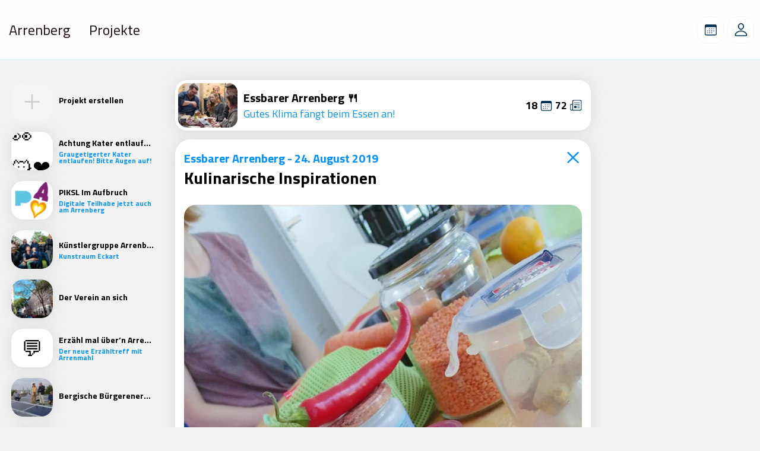

--- FILE ---
content_type: text/html; charset=UTF-8
request_url: https://arrenberg.app/nachrichten/kulinarische-inspirationen/
body_size: 19032
content:

<!DOCTYPE html>

<html class="no-js" lang="de" >

<head>
    <meta charset="UTF-8">
    <meta name="viewport" content="width=device-width, initial-scale=1.0, maximum-scale=5.0" />

    <link rel="profile" href="https://gmpg.org/xfn/11">
    <link rel="preconnect" href="https://fonts.gstatic.com"> 
    <link href="https://fonts.googleapis.com/css2?family=Titillium+Web:wght@400;700&display=swap" rel="stylesheet">

    <link rel="alternate" href="https://example.com" hreflang="x-default" />

    <title>Kulinarische Inspirationen &#8211; Arrenberg App</title>
<script>console.log('Resources: Bare Minimum');</script><meta name='robots' content='max-image-preview:large' />
	<style>img:is([sizes="auto" i], [sizes^="auto," i]) { contain-intrinsic-size: 3000px 1500px }</style>
	<link rel="alternate" type="application/rss+xml" title="Arrenberg App &raquo; Feed" href="https://arrenberg.app/feed/" />
<link rel="alternate" type="application/rss+xml" title="Arrenberg App &raquo; Kommentar-Feed" href="https://arrenberg.app/comments/feed/" />
<link rel="alternate" type="application/rss+xml" title="Arrenberg App &raquo; Kulinarische Inspirationen Kommentar-Feed" href="https://arrenberg.app/nachrichten/kulinarische-inspirationen/feed/" />
<script>
window._wpemojiSettings = {"baseUrl":"https:\/\/s.w.org\/images\/core\/emoji\/15.0.3\/72x72\/","ext":".png","svgUrl":"https:\/\/s.w.org\/images\/core\/emoji\/15.0.3\/svg\/","svgExt":".svg","source":{"concatemoji":"https:\/\/arrenberg.app\/wp-includes\/js\/wp-emoji-release.min.js?ver=6.7.4"}};
/*! This file is auto-generated */
!function(i,n){var o,s,e;function c(e){try{var t={supportTests:e,timestamp:(new Date).valueOf()};sessionStorage.setItem(o,JSON.stringify(t))}catch(e){}}function p(e,t,n){e.clearRect(0,0,e.canvas.width,e.canvas.height),e.fillText(t,0,0);var t=new Uint32Array(e.getImageData(0,0,e.canvas.width,e.canvas.height).data),r=(e.clearRect(0,0,e.canvas.width,e.canvas.height),e.fillText(n,0,0),new Uint32Array(e.getImageData(0,0,e.canvas.width,e.canvas.height).data));return t.every(function(e,t){return e===r[t]})}function u(e,t,n){switch(t){case"flag":return n(e,"\ud83c\udff3\ufe0f\u200d\u26a7\ufe0f","\ud83c\udff3\ufe0f\u200b\u26a7\ufe0f")?!1:!n(e,"\ud83c\uddfa\ud83c\uddf3","\ud83c\uddfa\u200b\ud83c\uddf3")&&!n(e,"\ud83c\udff4\udb40\udc67\udb40\udc62\udb40\udc65\udb40\udc6e\udb40\udc67\udb40\udc7f","\ud83c\udff4\u200b\udb40\udc67\u200b\udb40\udc62\u200b\udb40\udc65\u200b\udb40\udc6e\u200b\udb40\udc67\u200b\udb40\udc7f");case"emoji":return!n(e,"\ud83d\udc26\u200d\u2b1b","\ud83d\udc26\u200b\u2b1b")}return!1}function f(e,t,n){var r="undefined"!=typeof WorkerGlobalScope&&self instanceof WorkerGlobalScope?new OffscreenCanvas(300,150):i.createElement("canvas"),a=r.getContext("2d",{willReadFrequently:!0}),o=(a.textBaseline="top",a.font="600 32px Arial",{});return e.forEach(function(e){o[e]=t(a,e,n)}),o}function t(e){var t=i.createElement("script");t.src=e,t.defer=!0,i.head.appendChild(t)}"undefined"!=typeof Promise&&(o="wpEmojiSettingsSupports",s=["flag","emoji"],n.supports={everything:!0,everythingExceptFlag:!0},e=new Promise(function(e){i.addEventListener("DOMContentLoaded",e,{once:!0})}),new Promise(function(t){var n=function(){try{var e=JSON.parse(sessionStorage.getItem(o));if("object"==typeof e&&"number"==typeof e.timestamp&&(new Date).valueOf()<e.timestamp+604800&&"object"==typeof e.supportTests)return e.supportTests}catch(e){}return null}();if(!n){if("undefined"!=typeof Worker&&"undefined"!=typeof OffscreenCanvas&&"undefined"!=typeof URL&&URL.createObjectURL&&"undefined"!=typeof Blob)try{var e="postMessage("+f.toString()+"("+[JSON.stringify(s),u.toString(),p.toString()].join(",")+"));",r=new Blob([e],{type:"text/javascript"}),a=new Worker(URL.createObjectURL(r),{name:"wpTestEmojiSupports"});return void(a.onmessage=function(e){c(n=e.data),a.terminate(),t(n)})}catch(e){}c(n=f(s,u,p))}t(n)}).then(function(e){for(var t in e)n.supports[t]=e[t],n.supports.everything=n.supports.everything&&n.supports[t],"flag"!==t&&(n.supports.everythingExceptFlag=n.supports.everythingExceptFlag&&n.supports[t]);n.supports.everythingExceptFlag=n.supports.everythingExceptFlag&&!n.supports.flag,n.DOMReady=!1,n.readyCallback=function(){n.DOMReady=!0}}).then(function(){return e}).then(function(){var e;n.supports.everything||(n.readyCallback(),(e=n.source||{}).concatemoji?t(e.concatemoji):e.wpemoji&&e.twemoji&&(t(e.twemoji),t(e.wpemoji)))}))}((window,document),window._wpemojiSettings);
</script>
<style id='wp-emoji-styles-inline-css'>

	img.wp-smiley, img.emoji {
		display: inline !important;
		border: none !important;
		box-shadow: none !important;
		height: 1em !important;
		width: 1em !important;
		margin: 0 0.07em !important;
		vertical-align: -0.1em !important;
		background: none !important;
		padding: 0 !important;
	}
</style>
<link rel='stylesheet' id='wp-block-library-css' href='https://arrenberg.app/wp-includes/css/dist/block-library/style.min.css?ver=6.7.4' media='all' />
<style id='classic-theme-styles-inline-css'>
/*! This file is auto-generated */
.wp-block-button__link{color:#fff;background-color:#32373c;border-radius:9999px;box-shadow:none;text-decoration:none;padding:calc(.667em + 2px) calc(1.333em + 2px);font-size:1.125em}.wp-block-file__button{background:#32373c;color:#fff;text-decoration:none}
</style>
<style id='global-styles-inline-css'>
:root{--wp--preset--aspect-ratio--square: 1;--wp--preset--aspect-ratio--4-3: 4/3;--wp--preset--aspect-ratio--3-4: 3/4;--wp--preset--aspect-ratio--3-2: 3/2;--wp--preset--aspect-ratio--2-3: 2/3;--wp--preset--aspect-ratio--16-9: 16/9;--wp--preset--aspect-ratio--9-16: 9/16;--wp--preset--color--black: #000000;--wp--preset--color--cyan-bluish-gray: #abb8c3;--wp--preset--color--white: #ffffff;--wp--preset--color--pale-pink: #f78da7;--wp--preset--color--vivid-red: #cf2e2e;--wp--preset--color--luminous-vivid-orange: #ff6900;--wp--preset--color--luminous-vivid-amber: #fcb900;--wp--preset--color--light-green-cyan: #7bdcb5;--wp--preset--color--vivid-green-cyan: #00d084;--wp--preset--color--pale-cyan-blue: #8ed1fc;--wp--preset--color--vivid-cyan-blue: #0693e3;--wp--preset--color--vivid-purple: #9b51e0;--wp--preset--color--accent: #0091FF;--wp--preset--color--primary: #000000;--wp--preset--color--secondary: #0091FF;--wp--preset--color--subtle-background: #dcd7ca;--wp--preset--color--background: #F7F7F7;--wp--preset--gradient--vivid-cyan-blue-to-vivid-purple: linear-gradient(135deg,rgba(6,147,227,1) 0%,rgb(155,81,224) 100%);--wp--preset--gradient--light-green-cyan-to-vivid-green-cyan: linear-gradient(135deg,rgb(122,220,180) 0%,rgb(0,208,130) 100%);--wp--preset--gradient--luminous-vivid-amber-to-luminous-vivid-orange: linear-gradient(135deg,rgba(252,185,0,1) 0%,rgba(255,105,0,1) 100%);--wp--preset--gradient--luminous-vivid-orange-to-vivid-red: linear-gradient(135deg,rgba(255,105,0,1) 0%,rgb(207,46,46) 100%);--wp--preset--gradient--very-light-gray-to-cyan-bluish-gray: linear-gradient(135deg,rgb(238,238,238) 0%,rgb(169,184,195) 100%);--wp--preset--gradient--cool-to-warm-spectrum: linear-gradient(135deg,rgb(74,234,220) 0%,rgb(151,120,209) 20%,rgb(207,42,186) 40%,rgb(238,44,130) 60%,rgb(251,105,98) 80%,rgb(254,248,76) 100%);--wp--preset--gradient--blush-light-purple: linear-gradient(135deg,rgb(255,206,236) 0%,rgb(152,150,240) 100%);--wp--preset--gradient--blush-bordeaux: linear-gradient(135deg,rgb(254,205,165) 0%,rgb(254,45,45) 50%,rgb(107,0,62) 100%);--wp--preset--gradient--luminous-dusk: linear-gradient(135deg,rgb(255,203,112) 0%,rgb(199,81,192) 50%,rgb(65,88,208) 100%);--wp--preset--gradient--pale-ocean: linear-gradient(135deg,rgb(255,245,203) 0%,rgb(182,227,212) 50%,rgb(51,167,181) 100%);--wp--preset--gradient--electric-grass: linear-gradient(135deg,rgb(202,248,128) 0%,rgb(113,206,126) 100%);--wp--preset--gradient--midnight: linear-gradient(135deg,rgb(2,3,129) 0%,rgb(40,116,252) 100%);--wp--preset--font-size--small: 18px;--wp--preset--font-size--medium: 20px;--wp--preset--font-size--large: 26.25px;--wp--preset--font-size--x-large: 42px;--wp--preset--font-size--normal: 21px;--wp--preset--font-size--larger: 32px;--wp--preset--spacing--20: 0.44rem;--wp--preset--spacing--30: 0.67rem;--wp--preset--spacing--40: 1rem;--wp--preset--spacing--50: 1.5rem;--wp--preset--spacing--60: 2.25rem;--wp--preset--spacing--70: 3.38rem;--wp--preset--spacing--80: 5.06rem;--wp--preset--shadow--natural: 6px 6px 9px rgba(0, 0, 0, 0.2);--wp--preset--shadow--deep: 12px 12px 50px rgba(0, 0, 0, 0.4);--wp--preset--shadow--sharp: 6px 6px 0px rgba(0, 0, 0, 0.2);--wp--preset--shadow--outlined: 6px 6px 0px -3px rgba(255, 255, 255, 1), 6px 6px rgba(0, 0, 0, 1);--wp--preset--shadow--crisp: 6px 6px 0px rgba(0, 0, 0, 1);}:where(.is-layout-flex){gap: 0.5em;}:where(.is-layout-grid){gap: 0.5em;}body .is-layout-flex{display: flex;}.is-layout-flex{flex-wrap: wrap;align-items: center;}.is-layout-flex > :is(*, div){margin: 0;}body .is-layout-grid{display: grid;}.is-layout-grid > :is(*, div){margin: 0;}:where(.wp-block-columns.is-layout-flex){gap: 2em;}:where(.wp-block-columns.is-layout-grid){gap: 2em;}:where(.wp-block-post-template.is-layout-flex){gap: 1.25em;}:where(.wp-block-post-template.is-layout-grid){gap: 1.25em;}.has-black-color{color: var(--wp--preset--color--black) !important;}.has-cyan-bluish-gray-color{color: var(--wp--preset--color--cyan-bluish-gray) !important;}.has-white-color{color: var(--wp--preset--color--white) !important;}.has-pale-pink-color{color: var(--wp--preset--color--pale-pink) !important;}.has-vivid-red-color{color: var(--wp--preset--color--vivid-red) !important;}.has-luminous-vivid-orange-color{color: var(--wp--preset--color--luminous-vivid-orange) !important;}.has-luminous-vivid-amber-color{color: var(--wp--preset--color--luminous-vivid-amber) !important;}.has-light-green-cyan-color{color: var(--wp--preset--color--light-green-cyan) !important;}.has-vivid-green-cyan-color{color: var(--wp--preset--color--vivid-green-cyan) !important;}.has-pale-cyan-blue-color{color: var(--wp--preset--color--pale-cyan-blue) !important;}.has-vivid-cyan-blue-color{color: var(--wp--preset--color--vivid-cyan-blue) !important;}.has-vivid-purple-color{color: var(--wp--preset--color--vivid-purple) !important;}.has-black-background-color{background-color: var(--wp--preset--color--black) !important;}.has-cyan-bluish-gray-background-color{background-color: var(--wp--preset--color--cyan-bluish-gray) !important;}.has-white-background-color{background-color: var(--wp--preset--color--white) !important;}.has-pale-pink-background-color{background-color: var(--wp--preset--color--pale-pink) !important;}.has-vivid-red-background-color{background-color: var(--wp--preset--color--vivid-red) !important;}.has-luminous-vivid-orange-background-color{background-color: var(--wp--preset--color--luminous-vivid-orange) !important;}.has-luminous-vivid-amber-background-color{background-color: var(--wp--preset--color--luminous-vivid-amber) !important;}.has-light-green-cyan-background-color{background-color: var(--wp--preset--color--light-green-cyan) !important;}.has-vivid-green-cyan-background-color{background-color: var(--wp--preset--color--vivid-green-cyan) !important;}.has-pale-cyan-blue-background-color{background-color: var(--wp--preset--color--pale-cyan-blue) !important;}.has-vivid-cyan-blue-background-color{background-color: var(--wp--preset--color--vivid-cyan-blue) !important;}.has-vivid-purple-background-color{background-color: var(--wp--preset--color--vivid-purple) !important;}.has-black-border-color{border-color: var(--wp--preset--color--black) !important;}.has-cyan-bluish-gray-border-color{border-color: var(--wp--preset--color--cyan-bluish-gray) !important;}.has-white-border-color{border-color: var(--wp--preset--color--white) !important;}.has-pale-pink-border-color{border-color: var(--wp--preset--color--pale-pink) !important;}.has-vivid-red-border-color{border-color: var(--wp--preset--color--vivid-red) !important;}.has-luminous-vivid-orange-border-color{border-color: var(--wp--preset--color--luminous-vivid-orange) !important;}.has-luminous-vivid-amber-border-color{border-color: var(--wp--preset--color--luminous-vivid-amber) !important;}.has-light-green-cyan-border-color{border-color: var(--wp--preset--color--light-green-cyan) !important;}.has-vivid-green-cyan-border-color{border-color: var(--wp--preset--color--vivid-green-cyan) !important;}.has-pale-cyan-blue-border-color{border-color: var(--wp--preset--color--pale-cyan-blue) !important;}.has-vivid-cyan-blue-border-color{border-color: var(--wp--preset--color--vivid-cyan-blue) !important;}.has-vivid-purple-border-color{border-color: var(--wp--preset--color--vivid-purple) !important;}.has-vivid-cyan-blue-to-vivid-purple-gradient-background{background: var(--wp--preset--gradient--vivid-cyan-blue-to-vivid-purple) !important;}.has-light-green-cyan-to-vivid-green-cyan-gradient-background{background: var(--wp--preset--gradient--light-green-cyan-to-vivid-green-cyan) !important;}.has-luminous-vivid-amber-to-luminous-vivid-orange-gradient-background{background: var(--wp--preset--gradient--luminous-vivid-amber-to-luminous-vivid-orange) !important;}.has-luminous-vivid-orange-to-vivid-red-gradient-background{background: var(--wp--preset--gradient--luminous-vivid-orange-to-vivid-red) !important;}.has-very-light-gray-to-cyan-bluish-gray-gradient-background{background: var(--wp--preset--gradient--very-light-gray-to-cyan-bluish-gray) !important;}.has-cool-to-warm-spectrum-gradient-background{background: var(--wp--preset--gradient--cool-to-warm-spectrum) !important;}.has-blush-light-purple-gradient-background{background: var(--wp--preset--gradient--blush-light-purple) !important;}.has-blush-bordeaux-gradient-background{background: var(--wp--preset--gradient--blush-bordeaux) !important;}.has-luminous-dusk-gradient-background{background: var(--wp--preset--gradient--luminous-dusk) !important;}.has-pale-ocean-gradient-background{background: var(--wp--preset--gradient--pale-ocean) !important;}.has-electric-grass-gradient-background{background: var(--wp--preset--gradient--electric-grass) !important;}.has-midnight-gradient-background{background: var(--wp--preset--gradient--midnight) !important;}.has-small-font-size{font-size: var(--wp--preset--font-size--small) !important;}.has-medium-font-size{font-size: var(--wp--preset--font-size--medium) !important;}.has-large-font-size{font-size: var(--wp--preset--font-size--large) !important;}.has-x-large-font-size{font-size: var(--wp--preset--font-size--x-large) !important;}
:where(.wp-block-post-template.is-layout-flex){gap: 1.25em;}:where(.wp-block-post-template.is-layout-grid){gap: 1.25em;}
:where(.wp-block-columns.is-layout-flex){gap: 2em;}:where(.wp-block-columns.is-layout-grid){gap: 2em;}
:root :where(.wp-block-pullquote){font-size: 1.5em;line-height: 1.6;}
</style>
<link rel='stylesheet' id='wp-block-nachrichten-css-css' href='https://arrenberg.app/wp-content/plugins/aufbruch-blocks/assets/nachrichten.css?ver=1615456249' media='all' />
<link rel='stylesheet' id='quartiersdisplay-css-css' href='https://arrenberg.app/wp-content/plugins/includes/quartiersdisplay.css' media='all' />
<link rel='stylesheet' id='twentytwenty-style-css' href='https://arrenberg.app/wp-content/themes/quartiersplattform/style.css?ver=1.8.2' media='all' />
<link rel='stylesheet' id='twentytwenty-print-style-css' href='https://arrenberg.app/wp-content/themes/quartiersplattform/print.css?ver=1.8.2' media='print' />
<script src="https://arrenberg.app/wp-content/plugins/includes/quartiersdisplay.js" id="quartiersdisplay-js-js"></script>
<script src="https://arrenberg.app/wp-content/themes/quartiersplattform/assets/js/index.js?ver=1.8.2" id="twentytwenty-js-js" async></script>
<script src="https://code.jquery.com/jquery-3.1.1.min.js?ver=3.1.1" id="jquery-js"></script>
<script src="https://arrenberg.app/wp-content/themes/quartiersplattform/assets/embla-carousel-master/embla-carousel.umd.js?ver=6.7.4" id="embla-carousel-js"></script>
<link rel="EditURI" type="application/rsd+xml" title="RSD" href="https://arrenberg.app/xmlrpc.php?rsd" />
<meta name="generator" content="WordPress 6.7.4" />
<link rel="canonical" href="https://arrenberg.app/nachrichten/kulinarische-inspirationen/" />
<link rel='shortlink' href='https://arrenberg.app/?p=2464' />
<link rel="alternate" title="oEmbed (JSON)" type="application/json+oembed" href="https://arrenberg.app/wp-json/oembed/1.0/embed?url=https%3A%2F%2Farrenberg.app%2Fnachrichten%2Fkulinarische-inspirationen%2F" />
<link rel="alternate" title="oEmbed (XML)" type="text/xml+oembed" href="https://arrenberg.app/wp-json/oembed/1.0/embed?url=https%3A%2F%2Farrenberg.app%2Fnachrichten%2Fkulinarische-inspirationen%2F&#038;format=xml" />
<!-- Analytics by WP Statistics - https://wp-statistics.com -->
	<script>document.documentElement.className = document.documentElement.className.replace( 'no-js', 'js' );</script>
	<link rel="icon" href="https://arrenberg.app/wp-content/uploads/2024/11/cropped-BbgLogo-quadrat-32x32.jpg" sizes="32x32" />
<link rel="icon" href="https://arrenberg.app/wp-content/uploads/2024/11/cropped-BbgLogo-quadrat-192x192.jpg" sizes="192x192" />
<link rel="apple-touch-icon" href="https://arrenberg.app/wp-content/uploads/2024/11/cropped-BbgLogo-quadrat-180x180.jpg" />
<meta name="msapplication-TileImage" content="https://arrenberg.app/wp-content/uploads/2024/11/cropped-BbgLogo-quadrat-270x270.jpg" />

    <link rel="apple-touch-icon" sizes="57x57" href="https://arrenberg.app/wp-content/themes/quartiersplattform/assets/favicon/apple-icon-57x57.png">
    <link rel="apple-touch-icon" sizes="60x60" href="https://arrenberg.app/wp-content/themes/quartiersplattform/assets/favicon/apple-icon-60x60.png">
    <link rel="apple-touch-icon" sizes="72x72" href="https://arrenberg.app/wp-content/themes/quartiersplattform/assets/favicon/apple-icon-72x72.png">
    <link rel="apple-touch-icon" sizes="76x76" href="https://arrenberg.app/wp-content/themes/quartiersplattform/assets/favicon/apple-icon-76x76.png">
    <link rel="apple-touch-icon" sizes="114x114" href="https://arrenberg.app/wp-content/themes/quartiersplattform/assets/favicon/apple-icon-114x114.png">
    <link rel="apple-touch-icon" sizes="120x120" href="https://arrenberg.app/wp-content/themes/quartiersplattform/assets/favicon/apple-icon-120x120.png">
    <link rel="apple-touch-icon" sizes="144x144" href="https://arrenberg.app/wp-content/themes/quartiersplattform/assets/favicon/apple-icon-144x144.png">
    <link rel="apple-touch-icon" sizes="152x152" href="https://arrenberg.app/wp-content/themes/quartiersplattform/assets/favicon/apple-icon-152x152.png">
    <link rel="apple-touch-icon" sizes="180x180" href="https://arrenberg.app/wp-content/themes/quartiersplattform/assets/favicon/apple-icon-180x180.png">
    <link rel="icon" type="image/png" sizes="192x192" href="https://arrenberg.app/wp-content/themes/quartiersplattform/assets/favicon/android-icon-192x192.png">
    <link rel="icon" type="image/png" sizes="32x32" href="https://arrenberg.app/wp-content/themes/quartiersplattform/assets/favicon/favicon-32x32.png">
    <link rel="icon" type="image/png" sizes="96x96" href="https://arrenberg.app/wp-content/themes/quartiersplattform/assets/favicon/favicon-96x96.png">
    <link rel="icon" type="image/png" sizes="16x16" href="https://arrenberg.app/wp-content/themes/quartiersplattform/assets/favicon/favicon-16x16.png">
    <link rel="manifest" href="https://arrenberg.app/wp-content/themes/quartiersplattform/assets/favicon/manifest.json">
    <meta name="msapplication-TileColor" content="#ffffff">
    <meta name="msapplication-TileImage" content="https://arrenberg.app/wp-content/themes/quartiersplattform/assets/favicon/ms-icon-144x144.png">
    <meta name="theme-color" content="#ffffff">

   
    <!-- Open Graph Tags  --> 
                    <meta property="og:title" content="Kulinarische Inspirationen  |  Essbarer Arrenberg" />
                <meta property="og:description" content="
So verlief unser "Veganes Kochen" heute am Arrenberg!



Gemeinsam wurde in der Nachbarschaftsküche des Arrenberger Quartiersbüros aufgetisch und gekocht:Gebackene Avocado gefüllt mit..." />
                <meta property="og:image" content="https://arrenberg.app/wp-content/uploads/2019/08/190824_Kochkurs-vegan_01-400x200.jpeg " />
                <meta property="og:image:alt" content="Kulinarische Inspirationen"/>
                <meta property="og:type" content="article" />
                
                <meta property="article:section" content="Quartiersentwicklung" />
                <meta property="article:author" content="Essbarer Arrenberg" />

                <meta name="description" content="
So verlief unser "Veganes Kochen" heute am Arrenberg!



Gemeinsam wurde in der Nachbarschaftsküche des Arrenberger Quartiersbüros aufgetisch und gekocht:Gebackene Avocado gefüllt mit..."/>

                <meta name="twitter:title" content="Kulinarische Inspirationen  |  Essbarer Arrenberg"/>
                <meta name="twitter:description" content="
So verlief unser "Veganes Kochen" heute am Arrenberg!



Gemeinsam wurde in der Nachbarschaftsküche des Arrenberger Quartiersbüros aufgetisch und gekocht:Gebackene Avocado gefüllt mit..."/>
                <meta name="twitter:image" content="https://arrenberg.app/wp-content/uploads/2019/08/190824_Kochkurs-vegan_01-400x200.jpeg"/>
                <meta name="twitter:image:alt" content="Kulinarische Inspirationen"/>

                <meta property="og:url" content="https://arrenberg.app/kulinarische-inspirationen/" />
                <meta name="twitter:url" content="https://arrenberg.app/kulinarische-inspirationen/"/>
                <meta property="og:locale" content="de_DE"/>
                

    <meta property="og:locale" content="de_DE" />
    <meta property="og:locale:alternate" content="en_GB" />
    <meta property="og:locale:alternate" content="tr_TR" />
    <meta property="og:locale:alternate" content="it_IT" />
    <meta property="og:site_name" content="Quartiersplattform Arrenberg"/>
    <meta name="twitter:card" content="summary"/>

    <!-- Matomo Tracking API Key -->
    

</head>

<body class="nachrichten-template-default single single-nachrichten postid-2464 wp-embed-responsive singular enable-search-modal has-post-thumbnail has-single-pagination showing-comments show-avatars footer-top-hidden" >

<div style="display:none;" class="cookie-alert">
    <div class="overlay-content">
        <div class="card card-large reminder shadow">
            <div class="content large-margin-bottom">
                <h4 class="heading-size-2">
                    🍪 Wir verwenden Cookies                </h4>
                <p class="text-size-2">
                    Wir nutzen Cookies auf der Quartiersplattform. Mit der Nutzung stimmst du der Verwendung zu, jedoch verwenden wir keine Cookies von Dritten.                </p>
            </div>

            <div class="button-group">
            


             
                        <a class="button is-transparent" href="https://arrenberg.app/datenschutzerklaerung/">Datenschutz</a>
                    
            <a onclick="cookie_disclaimer();" class="button accept is-primary" >Zustimmen </a>
        </div>
        </div>
    </div>
</div>

<script>

    setTimeout(() => {
        const disclaimer = document.querySelector("div.cookie-alert");
        disclaimer.classList.add("visible", "overlay");  
        disclaimer.style.display = "block"
    }, 6000);
    
    function cookie_disclaimer() {

        var ajax_url = "https://arrenberg.app/wp-admin/admin-ajax.php";
    
        var data = {
            'action': 'set_cookie',
            'request': 1
        };

        document.querySelector("div.cookie-alert").remove();

        var request = new XMLHttpRequest();
        request.open('POST', ajax_url, true);
        request.setRequestHeader('Content-Type', 'application/x-www-form-urlencoded;');
        request.onload = function () {
            if (this.status >= 200 && this.status < 400) {
                // If successful
                console.log(this.response);
                // $("div.cookie-alert").fadeOut();
                // alert('done');
            } else {
                // If fail
                console.log(this.response);
            }
        };
        request.onerror = function() {
            // Connection error
        };
        request.send('action=set_cookie&request=1');

    }

</script>
    

    <header id="site-header" class="page-header">
        <div class="site-header-content">
            <div class="pull-left">

                
                            <ul class="menu reset-list-style" aria-label="Horizontal" role="navigation">
                                <li class="">
                                    <a href="https://arrenberg.app" aria-current="page">Arrenberg</a>
                                </li>

                                <li class="">
                                    <a title="Projekte" href="https://arrenberg.app/projekte/">Projekte </a>
                                </li>                    
                            </ul>

                        
                </div>

                <div class="push-right">


                    		<!-- <a class="button header-button" href="https://arrenberg.app/quartiersdisplay">
			<svg width="22" height="25" viewBox="0 0 22 25" fill="none" xmlns="http://www.w3.org/2000/svg">
<path id="ampelmann" fill-rule="evenodd" clip-rule="evenodd" d="M9.22478 7.70779C9.23002 7.93178 9.23527 8.15578 9.24051 8.37978C8.50755 9.14483 7.77461 9.90988 7.0427 10.675C6.7512 10.979 6.34015 11.0732 5.95113 10.9249C5.14059 10.6154 4.33107 10.3059 3.52158 9.99537C2.82217 9.41754 2.12174 8.83968 1.42234 8.26292C1.25037 8.12116 1.00291 8.13848 0.851911 8.30404C0.606545 8.5724 0.360137 8.84185 0.114761 9.11022C-0.042526 9.28228 -0.0372833 9.55282 0.125247 9.71837C0.815206 10.4217 1.50516 11.1251 2.19512 11.8285C2.22239 11.8566 2.23707 11.8912 2.23707 11.9313C2.23707 11.9627 2.22868 11.9908 2.2119 12.0146C2.19617 12.0373 2.19093 12.0633 2.19617 12.0904C2.20141 12.1174 2.2161 12.139 2.23916 12.1542C3.48905 12.9517 4.73897 13.7492 5.98894 14.5467C6.25842 14.7188 6.5625 14.748 6.85821 14.6311C7.00711 14.5727 7.15496 14.5132 7.30386 14.4548C7.52302 14.3682 7.7579 14.4245 7.91729 14.6019C7.92149 14.6073 7.92568 14.6117 7.93092 14.616C8.12281 14.8292 8.1333 15.1516 7.95504 15.3778C6.69361 16.975 5.43323 18.571 4.17172 20.1694C3.19131 19.7972 2.22766 19.6035 1.28926 19.6576C2.44793 21.0578 3.67895 22.339 5.04413 23.3962C5.2507 23.5564 5.45516 23.6722 5.71417 23.6678C5.97317 23.6624 6.19443 23.5618 6.37267 23.3692C8.32615 21.258 10.2787 19.1457 12.2321 17.0346C14.216 18.6978 16.1998 20.3621 18.1838 22.0254C17.6857 23.0166 17.3911 24.0078 17.3471 25C19.0227 24.3107 20.302 23.1063 21.4418 21.7245C21.749 21.3523 21.7406 20.809 21.4218 20.4476C19.4442 18.2012 17.4656 15.9546 15.4881 13.7083C14.6723 11.8373 13.8555 9.96518 13.0386 8.09308C13.0795 7.83662 13.1214 7.58123 13.1623 7.32587C13.6269 6.64307 14.0924 5.96132 14.5569 5.27852C15.5384 5.32073 16.5199 5.36401 17.5025 5.40621C16.7066 4.86192 15.9107 4.31869 15.1159 3.7744C15.095 3.29502 15.075 2.81458 15.0541 2.3352C13.4214 1.55608 11.7888 0.778039 10.1562 0C9.76299 0.394975 9.37081 0.78887 8.97865 1.18382C8.21423 1.02367 7.44983 0.863527 6.68436 0.704434C7.28311 1.22709 7.88287 1.74974 8.48267 2.27242C8.20269 2.67064 7.92378 3.06886 7.64381 3.46707C7.60291 3.52551 7.55677 3.56879 7.49491 3.6045C7.28729 3.7257 7.07862 3.84689 6.87101 3.96809C7.03144 4.14231 7.19187 4.31653 7.35231 4.49074C7.44459 4.5903 7.48758 4.71041 7.48129 4.84677C7.46346 5.24823 7.44459 5.64968 7.42676 6.05117C7.40894 6.44938 7.60083 6.80106 7.94058 6.99151C8.36841 7.22741 8.79695 7.46758 9.22478 7.70779Z" fill="#003054"/>
</svg>
		</a> -->
	 

                    <a class="button header-button button-has-icon veranstaltungen-button  " href="https://arrenberg.app/veranstaltungen">
                        <svg role="img" aria-label="Calendar Button" width="20" height="18" viewBox="0 0 20 18" fill="none" xmlns="http://www.w3.org/2000/svg">
<path id="calendar" d="M3.63281 17.7578H16.377C18.2324 17.7578 19.1602 16.8301 19.1602 15.0039V3.70508C19.1602 1.87891 18.2324 0.941406 16.377 0.941406H3.63281C1.77734 0.941406 0.839844 1.86914 0.839844 3.70508V15.0039C0.839844 16.8301 1.77734 17.7578 3.63281 17.7578ZM3.52539 16.4883C2.61719 16.4883 2.11914 16 2.11914 15.0625V6.51758C2.11914 5.58008 2.61719 5.0918 3.52539 5.0918H16.4648C17.373 5.0918 17.8906 5.58008 17.8906 6.51758V15.0625C17.8906 16 17.373 16.4883 16.4648 16.4883H3.52539ZM8.17383 8.38281H8.7207C9.02344 8.38281 9.11133 8.30469 9.11133 8.00195V7.46484C9.11133 7.16211 9.02344 7.07422 8.7207 7.07422H8.17383C7.87109 7.07422 7.7832 7.16211 7.7832 7.46484V8.00195C7.7832 8.30469 7.87109 8.38281 8.17383 8.38281ZM11.2793 8.38281H11.8262C12.1289 8.38281 12.2168 8.30469 12.2168 8.00195V7.46484C12.2168 7.16211 12.1289 7.07422 11.8262 7.07422H11.2793C10.9766 7.07422 10.8887 7.16211 10.8887 7.46484V8.00195C10.8887 8.30469 10.9766 8.38281 11.2793 8.38281ZM14.3848 8.38281H14.9316C15.2344 8.38281 15.3223 8.30469 15.3223 8.00195V7.46484C15.3223 7.16211 15.2344 7.07422 14.9316 7.07422H14.3848C14.082 7.07422 13.9941 7.16211 13.9941 7.46484V8.00195C13.9941 8.30469 14.082 8.38281 14.3848 8.38281ZM5.07812 11.4395H5.61523C5.91797 11.4395 6.00586 11.3613 6.00586 11.0586V10.5215C6.00586 10.2188 5.91797 10.1406 5.61523 10.1406H5.07812C4.76562 10.1406 4.67773 10.2188 4.67773 10.5215V11.0586C4.67773 11.3613 4.76562 11.4395 5.07812 11.4395ZM8.17383 11.4395H8.7207C9.02344 11.4395 9.11133 11.3613 9.11133 11.0586V10.5215C9.11133 10.2188 9.02344 10.1406 8.7207 10.1406H8.17383C7.87109 10.1406 7.7832 10.2188 7.7832 10.5215V11.0586C7.7832 11.3613 7.87109 11.4395 8.17383 11.4395ZM11.2793 11.4395H11.8262C12.1289 11.4395 12.2168 11.3613 12.2168 11.0586V10.5215C12.2168 10.2188 12.1289 10.1406 11.8262 10.1406H11.2793C10.9766 10.1406 10.8887 10.2188 10.8887 10.5215V11.0586C10.8887 11.3613 10.9766 11.4395 11.2793 11.4395ZM14.3848 11.4395H14.9316C15.2344 11.4395 15.3223 11.3613 15.3223 11.0586V10.5215C15.3223 10.2188 15.2344 10.1406 14.9316 10.1406H14.3848C14.082 10.1406 13.9941 10.2188 13.9941 10.5215V11.0586C13.9941 11.3613 14.082 11.4395 14.3848 11.4395ZM5.07812 14.4961H5.61523C5.91797 14.4961 6.00586 14.418 6.00586 14.1152V13.5781C6.00586 13.2754 5.91797 13.1973 5.61523 13.1973H5.07812C4.76562 13.1973 4.67773 13.2754 4.67773 13.5781V14.1152C4.67773 14.418 4.76562 14.4961 5.07812 14.4961ZM8.17383 14.4961H8.7207C9.02344 14.4961 9.11133 14.418 9.11133 14.1152V13.5781C9.11133 13.2754 9.02344 13.1973 8.7207 13.1973H8.17383C7.87109 13.1973 7.7832 13.2754 7.7832 13.5781V14.1152C7.7832 14.418 7.87109 14.4961 8.17383 14.4961ZM11.2793 14.4961H11.8262C12.1289 14.4961 12.2168 14.418 12.2168 14.1152V13.5781C12.2168 13.2754 12.1289 13.1973 11.8262 13.1973H11.2793C10.9766 13.1973 10.8887 13.2754 10.8887 13.5781V14.1152C10.8887 14.418 10.9766 14.4961 11.2793 14.4961Z" fill="#003054"/>
</svg>
                    </a>

                                            <a class="button header-button button-has-icon login-button" href="https://arrenberg.app/login">
                            <svg role="img" aria-label="Person Icon" width="16" height="17" viewBox="0 0 16 17" fill="none" xmlns="http://www.w3.org/2000/svg">
<path d="M8.00977 8.47656C10.1777 8.47656 11.9258 6.5625 11.9258 4.19922C11.9258 1.875 10.1777 0.0292969 8.00977 0.0292969C5.85156 0.0292969 4.07422 1.9043 4.08398 4.20898C4.09375 6.57227 5.8418 8.47656 8.00977 8.47656ZM8.00977 7.27539C6.56445 7.27539 5.36328 5.9375 5.36328 4.20898C5.35352 2.53906 6.55469 1.23047 8.00977 1.23047C9.46484 1.23047 10.6465 2.51953 10.6465 4.19922C10.6465 5.91797 9.45508 7.27539 8.00977 7.27539ZM2.10156 16.9727H13.8887C15.3145 16.9727 15.9883 16.5332 15.9883 15.5664C15.9883 13.1543 12.9512 9.69727 8 9.69727C3.03906 9.69727 0.00195312 13.1543 0.00195312 15.5664C0.00195312 16.5332 0.675781 16.9727 2.10156 16.9727ZM1.75 15.7715C1.39844 15.7715 1.28125 15.6738 1.28125 15.4297C1.28125 13.7598 3.70312 10.8984 8 10.8984C12.2969 10.8984 14.7188 13.7598 14.7188 15.4297C14.7188 15.6738 14.5918 15.7715 14.2402 15.7715H1.75Z" fill="#003054"/>
</svg>
                        </a>
                        
                </div>
            </div>
        </div><!-- .header-navigation-wrapper -->

    </header><!-- #site-header -->

    <script>
        window.onscroll = function() {
            scrollFunction()
        };

        var currentScrollTop = 0;
        var c = 0;

        function scrollFunction() {
            currentScrollTop = document.documentElement.scrollTop;

            if (Math.abs(currentScrollTop - c) > 150) {
                if (currentScrollTop > c) {
                    document.getElementById("site-header").style.top = "0px";
                }
                else {
                    document.getElementById("site-header").style.top = "0px";
                }
                c = currentScrollTop;
            }
        }
    </script>

     


    

<main id="site-content" class="page-grid" role="main">

	<div class="left-sidebar">
		  
		<!-- projekt carousel -->
		<div class="projekt-carousel">

			 
			<a class="badge-link shadow-on-hover " href="https://arrenberg.app/projekt-erstellen/">
				<div class="badge badge-button">
				<img alt="Add Button" src="https://arrenberg.app/wp-content/themes/quartiersplattform/assets/icons/add.svg" />
				</div>
				<h3 class="heading-size-4">
					Projekt erstellen				</h3>
			</a>
			
			
<a class="badge-link " href="https://arrenberg.app/projekte/achtung-kater-entlaufen/">
    <div class="badge shadow ">
        <div class="emoji">👀🐱❤️</div> 
        
            </div>
    
    <div class="badge-content">
        <h3 class="heading-size-4">Achtung Kater entlaufen! (03.12.)</h3>

                    <h4 class="heading-size-5 highlight hidden-small">Graugetigerter Kater entlaufen! Bitte Augen auf!</h4>
        
        
        
    </div>
</a>

<a class="badge-link " href="https://arrenberg.app/projekte/piksl-im-aufbruch/">
    <div class="badge shadow ">
        <div class="emoji"></div> 
        
        <img width="80" height="80" src="https://arrenberg.app/wp-content/uploads/2025/11/PIKSL-im-Aufbruch-Logo-Quadrat-1-80x80.png" class="attachment-square_s size-square_s wp-post-image" alt="" decoding="async" srcset="https://arrenberg.app/wp-content/uploads/2025/11/PIKSL-im-Aufbruch-Logo-Quadrat-1-80x80.png 80w, https://arrenberg.app/wp-content/uploads/2025/11/PIKSL-im-Aufbruch-Logo-Quadrat-1-150x150.png 150w, https://arrenberg.app/wp-content/uploads/2025/11/PIKSL-im-Aufbruch-Logo-Quadrat-1.png 177w" sizes="(max-width: 80px) 100vw, 80px" />    </div>
    
    <div class="badge-content">
        <h3 class="heading-size-4">PIKSL Im Aufbruch</h3>

                    <h4 class="heading-size-5 highlight hidden-small">Digitale Teilhabe jetzt auch am Arrenberg</h4>
        
        
        
    </div>
</a>

<a class="badge-link " href="https://arrenberg.app/projekte/kuenstlergruppe-arrenberg/">
    <div class="badge shadow ">
        <div class="emoji"></div> 
        
        <img width="80" height="80" src="https://arrenberg.app/wp-content/uploads/2019/04/of_arrenbergerkunstler-1-80x80.jpg" class="attachment-square_s size-square_s wp-post-image" alt="" decoding="async" srcset="https://arrenberg.app/wp-content/uploads/2019/04/of_arrenbergerkunstler-1-80x80.jpg 80w, https://arrenberg.app/wp-content/uploads/2019/04/of_arrenbergerkunstler-1-150x150.jpg 150w, https://arrenberg.app/wp-content/uploads/2019/04/of_arrenbergerkunstler-1-180x180.jpg 180w, https://arrenberg.app/wp-content/uploads/2019/04/of_arrenbergerkunstler-1-300x300.jpg 300w, https://arrenberg.app/wp-content/uploads/2019/04/of_arrenbergerkunstler-1-400x400.jpg 400w" sizes="(max-width: 80px) 100vw, 80px" />    </div>
    
    <div class="badge-content">
        <h3 class="heading-size-4">Künstlergruppe Arrenberg</h3>

                    <h4 class="heading-size-5 highlight hidden-small">Kunstraum Eckart</h4>
        
        
        
    </div>
</a>

<a class="badge-link " href="https://arrenberg.app/projekte/der-verein-an-sich/">
    <div class="badge shadow ">
        <div class="emoji"></div> 
        
        <img width="80" height="80" src="https://arrenberg.app/wp-content/uploads/2019/09/Stadtteilfest-2019-80x80.jpg" class="attachment-square_s size-square_s wp-post-image" alt="" decoding="async" srcset="https://arrenberg.app/wp-content/uploads/2019/09/Stadtteilfest-2019-80x80.jpg 80w, https://arrenberg.app/wp-content/uploads/2019/09/Stadtteilfest-2019-150x150.jpg 150w, https://arrenberg.app/wp-content/uploads/2019/09/Stadtteilfest-2019-180x180.jpg 180w, https://arrenberg.app/wp-content/uploads/2019/09/Stadtteilfest-2019-300x300.jpg 300w, https://arrenberg.app/wp-content/uploads/2019/09/Stadtteilfest-2019-400x400.jpg 400w" sizes="(max-width: 80px) 100vw, 80px" />    </div>
    
    <div class="badge-content">
        <h3 class="heading-size-4">Der Verein an sich</h3>

                    <h4 class="heading-size-5 highlight hidden-small"></h4>
        
        
        
    </div>
</a>

<a class="badge-link " href="https://arrenberg.app/projekte/erzaehl-mal-uebern-arrenberg/">
    <div class="badge shadow ">
        <div class="emoji">💬</div> 
        
            </div>
    
    <div class="badge-content">
        <h3 class="heading-size-4">Erzähl mal über’n Arrenberg!</h3>

                    <h4 class="heading-size-5 highlight hidden-small">Der neue Erzähltreff mit Arrenmahl</h4>
        
        
        
    </div>
</a>

<a class="badge-link " href="https://arrenberg.app/projekte/bergische-buergerenergiegenossenschaft-bbeg/">
    <div class="badge shadow ">
        <div class="emoji"></div> 
        
        <img width="80" height="80" src="https://arrenberg.app/wp-content/uploads/2019/04/BEG01-80x80.jpeg" class="attachment-square_s size-square_s wp-post-image" alt="" decoding="async" srcset="https://arrenberg.app/wp-content/uploads/2019/04/BEG01-80x80.jpeg 80w, https://arrenberg.app/wp-content/uploads/2019/04/BEG01-150x150.jpeg 150w, https://arrenberg.app/wp-content/uploads/2019/04/BEG01-180x180.jpeg 180w, https://arrenberg.app/wp-content/uploads/2019/04/BEG01-300x300.jpeg 300w, https://arrenberg.app/wp-content/uploads/2019/04/BEG01-400x400.jpeg 400w" sizes="(max-width: 80px) 100vw, 80px" />    </div>
    
    <div class="badge-content">
        <h3 class="heading-size-4">﻿Bergische Bürgerenergiegenossenschaft (BBEG)</h3>

                    <h4 class="heading-size-5 highlight hidden-small"></h4>
        
        
        
    </div>
</a>

<a class="badge-link " href="https://arrenberg.app/projekte/arrenbergstatt/">
    <div class="badge shadow ">
        <div class="emoji"></div> 
        
        <img width="80" height="80" src="https://arrenberg.app/wp-content/uploads/2021/06/Arrenbergstatt-80x80.jpg" class="attachment-square_s size-square_s wp-post-image" alt="" decoding="async" srcset="https://arrenberg.app/wp-content/uploads/2021/06/Arrenbergstatt-80x80.jpg 80w, https://arrenberg.app/wp-content/uploads/2021/06/Arrenbergstatt-150x150.jpg 150w, https://arrenberg.app/wp-content/uploads/2021/06/Arrenbergstatt-180x180.jpg 180w, https://arrenberg.app/wp-content/uploads/2021/06/Arrenbergstatt-300x300.jpg 300w, https://arrenberg.app/wp-content/uploads/2021/06/Arrenbergstatt-400x400.jpg 400w" sizes="(max-width: 80px) 100vw, 80px" />    </div>
    
    <div class="badge-content">
        <h3 class="heading-size-4">Arrenbergstatt</h3>

                    <h4 class="heading-size-5 highlight hidden-small">Reparieren und Upcyclen im Quartier</h4>
        
        
        
    </div>
</a>

<a class="badge-link " href="https://arrenberg.app/projekte/der-arrentroedel/">
    <div class="badge shadow ">
        <div class="emoji">❤️</div> 
        
            </div>
    
    <div class="badge-content">
        <h3 class="heading-size-4">Der ARRENTRÖDEL</h3>

                    <h4 class="heading-size-5 highlight hidden-small">ARRENTRÖDEL- Der dezentrale Arrenberger Flohmarkt</h4>
        
        
        
    </div>
</a>

<a class="badge-link " href="https://arrenberg.app/projekte/aktuelles-am-arrenberg/">
    <div class="badge shadow ">
        <div class="emoji">📯</div> 
        
            </div>
    
    <div class="badge-content">
        <h3 class="heading-size-4">Aktuelles am Arrenberg</h3>

                    <h4 class="heading-size-5 highlight hidden-small">Aktelle Nachrichten am Arrenberg</h4>
        
        
        
    </div>
</a>

<a class="badge-link " href="https://arrenberg.app/projekte/arrenberge-naehkaestchen/">
    <div class="badge shadow ">
        <div class="emoji"></div> 
        
        <img width="80" height="80" src="https://arrenberg.app/wp-content/uploads/2019/03/Naehkaestchen-80x80.jpg" class="attachment-square_s size-square_s wp-post-image" alt="" decoding="async" srcset="https://arrenberg.app/wp-content/uploads/2019/03/Naehkaestchen-80x80.jpg 80w, https://arrenberg.app/wp-content/uploads/2019/03/Naehkaestchen-150x150.jpg 150w, https://arrenberg.app/wp-content/uploads/2019/03/Naehkaestchen-180x180.jpg 180w, https://arrenberg.app/wp-content/uploads/2019/03/Naehkaestchen-300x300.jpg 300w, https://arrenberg.app/wp-content/uploads/2019/03/Naehkaestchen-400x400.jpg 400w" sizes="(max-width: 80px) 100vw, 80px" />    </div>
    
    <div class="badge-content">
        <h3 class="heading-size-4">Arrenberger Nähkästchen</h3>

                    <h4 class="heading-size-5 highlight hidden-small"></h4>
        
        
        
    </div>
</a>

<a class="badge-link " href="https://arrenberg.app/projekte/martinszug/">
    <div class="badge shadow ">
        <div class="emoji"></div> 
        
        <img width="80" height="80" src="https://arrenberg.app/wp-content/uploads/2019/04/martinszug2014-1_fredrickmann-80x80.jpg" class="attachment-square_s size-square_s wp-post-image" alt="" decoding="async" srcset="https://arrenberg.app/wp-content/uploads/2019/04/martinszug2014-1_fredrickmann-80x80.jpg 80w, https://arrenberg.app/wp-content/uploads/2019/04/martinszug2014-1_fredrickmann-150x150.jpg 150w, https://arrenberg.app/wp-content/uploads/2019/04/martinszug2014-1_fredrickmann-180x180.jpg 180w, https://arrenberg.app/wp-content/uploads/2019/04/martinszug2014-1_fredrickmann-300x300.jpg 300w, https://arrenberg.app/wp-content/uploads/2019/04/martinszug2014-1_fredrickmann-400x400.jpg 400w" sizes="(max-width: 80px) 100vw, 80px" />    </div>
    
    <div class="badge-content">
        <h3 class="heading-size-4">Martinszug</h3>

                    <h4 class="heading-size-5 highlight hidden-small"></h4>
        
        
        
    </div>
</a>

<a class="badge-link " href="https://arrenberg.app/projekte/oel-connection-wupper/">
    <div class="badge shadow ">
        <div class="emoji"></div> 
        
        <img width="80" height="80" src="https://arrenberg.app/wp-content/uploads/2022/10/Olivenoel-2-80x80.jpg" class="attachment-square_s size-square_s wp-post-image" alt="" decoding="async" srcset="https://arrenberg.app/wp-content/uploads/2022/10/Olivenoel-2-80x80.jpg 80w, https://arrenberg.app/wp-content/uploads/2022/10/Olivenoel-2-150x150.jpg 150w, https://arrenberg.app/wp-content/uploads/2022/10/Olivenoel-2-180x180.jpg 180w, https://arrenberg.app/wp-content/uploads/2022/10/Olivenoel-2-300x300.jpg 300w, https://arrenberg.app/wp-content/uploads/2022/10/Olivenoel-2-400x400.jpg 400w" sizes="(max-width: 80px) 100vw, 80px" />    </div>
    
    <div class="badge-content">
        <h3 class="heading-size-4">Öl-Connection Wupper</h3>

                    <h4 class="heading-size-5 highlight hidden-small">Olivenöl-Aktion – Solidarisch. Nachhaltig. Gerecht.</h4>
        
        
        
    </div>
</a>

<a class="badge-link " href="https://arrenberg.app/projekte/buch-bam-buch/">
    <div class="badge shadow ">
        <div class="emoji">📚</div> 
        
            </div>
    
    <div class="badge-content">
        <h3 class="heading-size-4">Neues vom Bücherberg</h3>

                    <h4 class="heading-size-5 highlight hidden-small">Der Bücherrummel am Arrenberg: Flohmarkt für Gedrucktes</h4>
        
        
        
    </div>
</a>

<a class="badge-link " href="https://arrenberg.app/projekte/vino-urbano-das-weinfestival/">
    <div class="badge shadow ">
        <div class="emoji">🍷</div> 
        
            </div>
    
    <div class="badge-content">
        <h3 class="heading-size-4">Vino Urbano – Das Weinfestival</h3>

                    <h4 class="heading-size-5 highlight hidden-small">Feine Weine, gute Musik, leckeres Essen, gute Leute</h4>
        
        
        
    </div>
</a>

<a class="badge-link " href="https://arrenberg.app/projekte/fummel-rummel/">
    <div class="badge shadow ">
        <div class="emoji"></div> 
        
        <img width="80" height="80" src="https://arrenberg.app/wp-content/uploads/2019/04/Fummel-Rummel-80x80.jpg" class="attachment-square_s size-square_s wp-post-image" alt="" decoding="async" srcset="https://arrenberg.app/wp-content/uploads/2019/04/Fummel-Rummel-80x80.jpg 80w, https://arrenberg.app/wp-content/uploads/2019/04/Fummel-Rummel-150x150.jpg 150w, https://arrenberg.app/wp-content/uploads/2019/04/Fummel-Rummel-180x180.jpg 180w, https://arrenberg.app/wp-content/uploads/2019/04/Fummel-Rummel-300x300.jpg 300w, https://arrenberg.app/wp-content/uploads/2019/04/Fummel-Rummel-400x400.jpg 400w" sizes="(max-width: 80px) 100vw, 80px" />    </div>
    
    <div class="badge-content">
        <h3 class="heading-size-4">Fummel Rummel</h3>

                    <h4 class="heading-size-5 highlight hidden-small">Die Kleidertauschbörse am Arrenberg</h4>
        
        
        
    </div>
</a>

<a class="badge-link " href="https://arrenberg.app/projekte/club-der-muellionaere/">
    <div class="badge shadow ">
        <div class="emoji"></div> 
        
        <img width="80" height="80" src="https://arrenberg.app/wp-content/uploads/2024/01/Icon-80x80.jpg" class="attachment-square_s size-square_s wp-post-image" alt="" decoding="async" srcset="https://arrenberg.app/wp-content/uploads/2024/01/Icon-80x80.jpg 80w, https://arrenberg.app/wp-content/uploads/2024/01/Icon-300x300.jpg 300w, https://arrenberg.app/wp-content/uploads/2024/01/Icon-150x150.jpg 150w, https://arrenberg.app/wp-content/uploads/2024/01/Icon-180x180.jpg 180w, https://arrenberg.app/wp-content/uploads/2024/01/Icon-400x400.jpg 400w, https://arrenberg.app/wp-content/uploads/2024/01/Icon.jpg 410w" sizes="(max-width: 80px) 100vw, 80px" />    </div>
    
    <div class="badge-content">
        <h3 class="heading-size-4">Club der Müllionäre</h3>

                    <h4 class="heading-size-5 highlight hidden-small">Weniger Abfall, mehr Kreislauf und ein sauberes Viertel</h4>
        
        
        
    </div>
</a>

<a class="badge-link " href="https://arrenberg.app/projekte/smart-city-wuppertal/">
    <div class="badge shadow ">
        <div class="emoji">🚀</div> 
        
            </div>
    
    <div class="badge-content">
        <h3 class="heading-size-4">Smart City Wuppertal</h3>

                    <h4 class="heading-size-5 highlight hidden-small">Digitale Lösungen für ein smartes Wuppertal. </h4>
        
        
        
    </div>
</a>

<a class="badge-link " href="https://arrenberg.app/projekte/der-satirische-arrenberg/">
    <div class="badge shadow ">
        <div class="emoji">🃏</div> 
        
            </div>
    
    <div class="badge-content">
        <h3 class="heading-size-4">Satirischer Arrenberg</h3>

                    <h4 class="heading-size-5 highlight hidden-small">Spaß beiseite, wir wohnen hier ja nicht zum Vergnügen.</h4>
        
        
        
    </div>
</a>

<a class="badge-link " href="https://arrenberg.app/projekte/pump-my-bike/">
    <div class="badge shadow ">
        <div class="emoji"></div> 
        
        <img width="80" height="80" src="https://arrenberg.app/wp-content/uploads/2022/06/PumMyBike-Icon-80x80.jpg" class="attachment-square_s size-square_s wp-post-image" alt="" decoding="async" srcset="https://arrenberg.app/wp-content/uploads/2022/06/PumMyBike-Icon-80x80.jpg 80w, https://arrenberg.app/wp-content/uploads/2022/06/PumMyBike-Icon-300x300.jpg 300w, https://arrenberg.app/wp-content/uploads/2022/06/PumMyBike-Icon-150x150.jpg 150w, https://arrenberg.app/wp-content/uploads/2022/06/PumMyBike-Icon-768x758.jpg 768w, https://arrenberg.app/wp-content/uploads/2022/06/PumMyBike-Icon-180x180.jpg 180w, https://arrenberg.app/wp-content/uploads/2022/06/PumMyBike-Icon-400x400.jpg 400w, https://arrenberg.app/wp-content/uploads/2022/06/PumMyBike-Icon.jpg 889w" sizes="(max-width: 80px) 100vw, 80px" />    </div>
    
    <div class="badge-content">
        <h3 class="heading-size-4">Pump My Bike</h3>

                    <h4 class="heading-size-5 highlight hidden-small">Der Arrenberger Fahrradschraubertag</h4>
        
        
        
    </div>
</a>

<a class="badge-link " href="https://arrenberg.app/projekte/talzeit-wuppertal-sind-die-besten-%e2%9d%a4%ef%b8%8f/">
    <div class="badge shadow ">
        <div class="emoji">🚠</div> 
        
            </div>
    
    <div class="badge-content">
        <h3 class="heading-size-4">talzeit.wuppertal</h3>

                    <h4 class="heading-size-5 highlight hidden-small">@talzeit.wuppertal sind die besten! </h4>
        
        
        
    </div>
</a>

<a class="badge-link " href="https://arrenberg.app/projekte/critical-mass-zubringer-arrenberg/">
    <div class="badge shadow ">
        <div class="emoji"></div> 
        
        <img width="80" height="80" src="https://arrenberg.app/wp-content/uploads/2019/04/cycle-path-3444914_1920-80x80.jpg" class="attachment-square_s size-square_s wp-post-image" alt="" decoding="async" srcset="https://arrenberg.app/wp-content/uploads/2019/04/cycle-path-3444914_1920-80x80.jpg 80w, https://arrenberg.app/wp-content/uploads/2019/04/cycle-path-3444914_1920-150x150.jpg 150w, https://arrenberg.app/wp-content/uploads/2019/04/cycle-path-3444914_1920-180x180.jpg 180w, https://arrenberg.app/wp-content/uploads/2019/04/cycle-path-3444914_1920-300x300.jpg 300w, https://arrenberg.app/wp-content/uploads/2019/04/cycle-path-3444914_1920-400x400.jpg 400w" sizes="(max-width: 80px) 100vw, 80px" />    </div>
    
    <div class="badge-content">
        <h3 class="heading-size-4">Radelnder Arrenberg</h3>

                    <h4 class="heading-size-5 highlight hidden-small">Gemeinsam in die Pedale treten</h4>
        
        
        
    </div>
</a>

<a class="badge-link badge-is-active" href="https://arrenberg.app/projekte/essbarer-arrenberg/">
    <div class="badge shadow ">
        <div class="emoji">🍴</div> 
        
            </div>
    
    <div class="badge-content">
        <h3 class="heading-size-4">Essbarer Arrenberg</h3>

                    <h4 class="heading-size-5 highlight hidden-small">Gutes Klima fängt beim Essen an!</h4>
        
        
        
    </div>
</a>

<a class="badge-link " href="https://arrenberg.app/projekte/restaurant-day/">
    <div class="badge shadow ">
        <div class="emoji"></div> 
        
        <img width="80" height="80" src="https://arrenberg.app/wp-content/uploads/2019/03/Logo-neu-RD-Wuppertal-bunt-80x80.jpg" class="attachment-square_s size-square_s wp-post-image" alt="" decoding="async" srcset="https://arrenberg.app/wp-content/uploads/2019/03/Logo-neu-RD-Wuppertal-bunt-80x80.jpg 80w, https://arrenberg.app/wp-content/uploads/2019/03/Logo-neu-RD-Wuppertal-bunt-150x150.jpg 150w, https://arrenberg.app/wp-content/uploads/2019/03/Logo-neu-RD-Wuppertal-bunt-180x180.jpg 180w, https://arrenberg.app/wp-content/uploads/2019/03/Logo-neu-RD-Wuppertal-bunt-300x300.jpg 300w, https://arrenberg.app/wp-content/uploads/2019/03/Logo-neu-RD-Wuppertal-bunt-400x400.jpg 400w" sizes="(max-width: 80px) 100vw, 80px" />    </div>
    
    <div class="badge-content">
        <h3 class="heading-size-4">Restaurant Day</h3>

                    <h4 class="heading-size-5 highlight hidden-small">Ein »Karneval ums Essen«</h4>
        
        
        
    </div>
</a>

<a class="badge-link " href="https://arrenberg.app/projekte/flower-friday-im-salty-blumenliebe-zum-wochenende-%f0%9f%8c%b8/">
    <div class="badge shadow ">
        <div class="emoji">🌸</div> 
        
            </div>
    
    <div class="badge-content">
        <h3 class="heading-size-4">Flower Friday im Salty – Blumenliebe zum Wochenende! 🌸</h3>

                    <h4 class="heading-size-5 highlight hidden-small"></h4>
        
        
        
    </div>
</a>

<a class="badge-link " href="https://arrenberg.app/projekte/osterhasen-malwettbewerb/">
    <div class="badge shadow ">
        <div class="emoji"></div> 
        
        <img width="80" height="80" src="https://arrenberg.app/wp-content/uploads/2019/03/Osterhase-e1553945484693-80x80.jpg" class="attachment-square_s size-square_s wp-post-image" alt="" decoding="async" srcset="https://arrenberg.app/wp-content/uploads/2019/03/Osterhase-e1553945484693-80x80.jpg 80w, https://arrenberg.app/wp-content/uploads/2019/03/Osterhase-e1553945484693-150x150.jpg 150w, https://arrenberg.app/wp-content/uploads/2019/03/Osterhase-e1553945484693-180x180.jpg 180w, https://arrenberg.app/wp-content/uploads/2019/03/Osterhase-e1553945484693-300x300.jpg 300w, https://arrenberg.app/wp-content/uploads/2019/03/Osterhase-e1553945484693-400x400.jpg 400w" sizes="(max-width: 80px) 100vw, 80px" />    </div>
    
    <div class="badge-content">
        <h3 class="heading-size-4">Osterhasen Malwettbewerb</h3>

                    <h4 class="heading-size-5 highlight hidden-small">Jedes Jahr für jedes Kind</h4>
        
        
        
    </div>
</a>

<a class="badge-link " href="https://arrenberg.app/projekte/der-wissende-arrenberg/">
    <div class="badge shadow ">
        <div class="emoji">👓</div> 
        
            </div>
    
    <div class="badge-content">
        <h3 class="heading-size-4">Der wissende Arrenberg</h3>

                    <h4 class="heading-size-5 highlight hidden-small">Ein lebendes Archiv für das innovative Quartier</h4>
        
        
        
    </div>
</a>

<a class="badge-link " href="https://arrenberg.app/projekte/arrenmahl/">
    <div class="badge shadow ">
        <div class="emoji">🍲</div> 
        
            </div>
    
    <div class="badge-content">
        <h3 class="heading-size-4">Arrenmahl</h3>

                    <h4 class="heading-size-5 highlight hidden-small">Küche für alle - zusammen statt einsam</h4>
        
        
        
    </div>
</a>

<a class="badge-link " href="https://arrenberg.app/projekte/meditation-am-arrenberg/">
    <div class="badge shadow ">
        <div class="emoji">😌</div> 
        
            </div>
    
    <div class="badge-content">
        <h3 class="heading-size-4">Meditation am Arrenberg</h3>

                    <h4 class="heading-size-5 highlight hidden-small">Offener Meditationsabend</h4>
        
        
        
    </div>
</a>

<a class="badge-link " href="https://arrenberg.app/projekte/rueckblick-langer-tisch/">
    <div class="badge shadow ">
        <div class="emoji">📷</div> 
        
            </div>
    
    <div class="badge-content">
        <h3 class="heading-size-4">Rückblick Langer Tisch</h3>

                    <h4 class="heading-size-5 highlight hidden-small">Impressionen vom Arrenberger Stand auf dem Langen Tisch</h4>
        
        
        
    </div>
</a>

<a class="badge-link " href="https://arrenberg.app/projekte/simonz-konzerte/">
    <div class="badge shadow ">
        <div class="emoji">🎶</div> 
        
            </div>
    
    <div class="badge-content">
        <h3 class="heading-size-4">Simonz-Konzerte</h3>

                    <h4 class="heading-size-5 highlight hidden-small">Live-Musik im Café Simonz</h4>
        
        
        
    </div>
</a>

<a class="badge-link " href="https://arrenberg.app/projekte/feiert-feiert-sonst-sind-wir-verloren/">
    <div class="badge shadow ">
        <div class="emoji">🔊</div> 
        
            </div>
    
    <div class="badge-content">
        <h3 class="heading-size-4">Feiert, feiert, sonst sind wir verloren</h3>

                    <h4 class="heading-size-5 highlight hidden-small">Festivitäten. Am Arrenberg und darüber hinaus. </h4>
        
        
        
    </div>
</a>

<a class="badge-link " href="https://arrenberg.app/projekte/mobiler-arrenberg/">
    <div class="badge shadow ">
        <div class="emoji"></div> 
        
        <img width="80" height="80" src="https://arrenberg.app/wp-content/uploads/2019/03/39955906_1854668041265015_2931614568805302272_n-80x80.jpg" class="attachment-square_s size-square_s wp-post-image" alt="" decoding="async" srcset="https://arrenberg.app/wp-content/uploads/2019/03/39955906_1854668041265015_2931614568805302272_n-80x80.jpg 80w, https://arrenberg.app/wp-content/uploads/2019/03/39955906_1854668041265015_2931614568805302272_n-150x150.jpg 150w, https://arrenberg.app/wp-content/uploads/2019/03/39955906_1854668041265015_2931614568805302272_n-180x180.jpg 180w, https://arrenberg.app/wp-content/uploads/2019/03/39955906_1854668041265015_2931614568805302272_n-300x300.jpg 300w, https://arrenberg.app/wp-content/uploads/2019/03/39955906_1854668041265015_2931614568805302272_n-400x400.jpg 400w" sizes="(max-width: 80px) 100vw, 80px" />    </div>
    
    <div class="badge-content">
        <h3 class="heading-size-4">Mobiler Arrenberg</h3>

                    <h4 class="heading-size-5 highlight hidden-small"></h4>
        
        
        
    </div>
</a>

<a class="badge-link " href="https://arrenberg.app/projekte/wupperputz/">
    <div class="badge shadow ">
        <div class="emoji">🐟</div> 
        
            </div>
    
    <div class="badge-content">
        <h3 class="heading-size-4">Wupperputz</h3>

                    <h4 class="heading-size-5 highlight hidden-small">Klar Schiff am Flußufer</h4>
        
        
        
    </div>
</a>

<a class="badge-link " href="https://arrenberg.app/projekte/food-sharing/">
    <div class="badge shadow ">
        <div class="emoji"></div> 
        
        <img width="80" height="80" src="https://arrenberg.app/wp-content/uploads/2019/03/20800059_1448041168594373_6379944155896737917_n-80x80.jpg" class="attachment-square_s size-square_s wp-post-image" alt="" decoding="async" srcset="https://arrenberg.app/wp-content/uploads/2019/03/20800059_1448041168594373_6379944155896737917_n-80x80.jpg 80w, https://arrenberg.app/wp-content/uploads/2019/03/20800059_1448041168594373_6379944155896737917_n-150x150.jpg 150w, https://arrenberg.app/wp-content/uploads/2019/03/20800059_1448041168594373_6379944155896737917_n-180x180.jpg 180w, https://arrenberg.app/wp-content/uploads/2019/03/20800059_1448041168594373_6379944155896737917_n-300x300.jpg 300w, https://arrenberg.app/wp-content/uploads/2019/03/20800059_1448041168594373_6379944155896737917_n-400x400.jpg 400w" sizes="(max-width: 80px) 100vw, 80px" />    </div>
    
    <div class="badge-content">
        <h3 class="heading-size-4">Lebensmittelretter Arrenberg</h3>

                    <h4 class="heading-size-5 highlight hidden-small">Für die Tonne zu schade</h4>
        
        
        
    </div>
</a>

<a class="badge-link " href="https://arrenberg.app/projekte/kurs-21-e-v/">
    <div class="badge shadow ">
        <div class="emoji"></div> 
        
        <img width="80" height="80" src="https://arrenberg.app/wp-content/uploads/2023/03/Design-ohne-Titel24-80x80.png" class="attachment-square_s size-square_s wp-post-image" alt="" decoding="async" srcset="https://arrenberg.app/wp-content/uploads/2023/03/Design-ohne-Titel24-80x80.png 80w, https://arrenberg.app/wp-content/uploads/2023/03/Design-ohne-Titel24-300x300.png 300w, https://arrenberg.app/wp-content/uploads/2023/03/Design-ohne-Titel24-1024x1024.png 1024w, https://arrenberg.app/wp-content/uploads/2023/03/Design-ohne-Titel24-150x150.png 150w, https://arrenberg.app/wp-content/uploads/2023/03/Design-ohne-Titel24-768x768.png 768w, https://arrenberg.app/wp-content/uploads/2023/03/Design-ohne-Titel24-180x180.png 180w, https://arrenberg.app/wp-content/uploads/2023/03/Design-ohne-Titel24-400x400.png 400w, https://arrenberg.app/wp-content/uploads/2023/03/Design-ohne-Titel24.png 1080w" sizes="(max-width: 80px) 100vw, 80px" />    </div>
    
    <div class="badge-content">
        <h3 class="heading-size-4">Kurs 21 e.V.</h3>

                    <h4 class="heading-size-5 highlight hidden-small"></h4>
        
        
        
    </div>
</a>

<a class="badge-link " href="https://arrenberg.app/projekte/arrenberger-barbierstube/">
    <div class="badge shadow ">
        <div class="emoji"></div> 
        
        <img width="80" height="80" src="https://arrenberg.app/wp-content/uploads/2019/03/Barbier-80x80.jpg" class="attachment-square_s size-square_s wp-post-image" alt="" decoding="async" srcset="https://arrenberg.app/wp-content/uploads/2019/03/Barbier-80x80.jpg 80w, https://arrenberg.app/wp-content/uploads/2019/03/Barbier-150x150.jpg 150w, https://arrenberg.app/wp-content/uploads/2019/03/Barbier-180x180.jpg 180w, https://arrenberg.app/wp-content/uploads/2019/03/Barbier-300x300.jpg 300w, https://arrenberg.app/wp-content/uploads/2019/03/Barbier-400x400.jpg 400w" sizes="(max-width: 80px) 100vw, 80px" />    </div>
    
    <div class="badge-content">
        <h3 class="heading-size-4">Arrenberger Barbierstube</h3>

                    <h4 class="heading-size-5 highlight hidden-small"></h4>
        
        
        
    </div>
</a>

<a class="badge-link " href="https://arrenberg.app/projekte/arrenberger-salat/">
    <div class="badge shadow ">
        <div class="emoji">😋</div> 
        
            </div>
    
    <div class="badge-content">
        <h3 class="heading-size-4">Arrenberger Salat</h3>

                    <h4 class="heading-size-5 highlight hidden-small">Salat aus dem Farmcontainer</h4>
        
        
        
    </div>
</a>

<a class="badge-link " href="https://arrenberg.app/projekte/lebendiges-quartier-arrenberg/">
    <div class="badge shadow ">
        <div class="emoji"></div> 
        
        <img width="80" height="80" src="https://arrenberg.app/wp-content/uploads/2019/04/RD-Mai2017-Gutenbergstr-12-LoopsSoups-GBP_7071-80x80.jpg" class="attachment-square_s size-square_s wp-post-image" alt="" decoding="async" srcset="https://arrenberg.app/wp-content/uploads/2019/04/RD-Mai2017-Gutenbergstr-12-LoopsSoups-GBP_7071-80x80.jpg 80w, https://arrenberg.app/wp-content/uploads/2019/04/RD-Mai2017-Gutenbergstr-12-LoopsSoups-GBP_7071-150x150.jpg 150w, https://arrenberg.app/wp-content/uploads/2019/04/RD-Mai2017-Gutenbergstr-12-LoopsSoups-GBP_7071-180x180.jpg 180w, https://arrenberg.app/wp-content/uploads/2019/04/RD-Mai2017-Gutenbergstr-12-LoopsSoups-GBP_7071-300x300.jpg 300w, https://arrenberg.app/wp-content/uploads/2019/04/RD-Mai2017-Gutenbergstr-12-LoopsSoups-GBP_7071-400x400.jpg 400w" sizes="(max-width: 80px) 100vw, 80px" />    </div>
    
    <div class="badge-content">
        <h3 class="heading-size-4">Lebendiges Quartier Arrenberg</h3>

                    <h4 class="heading-size-5 highlight hidden-small"></h4>
        
        
        
    </div>
</a>

<a class="badge-link " href="https://arrenberg.app/projekte/quartiersplattform/">
    <div class="badge shadow ">
        <div class="emoji">📱</div> 
        
            </div>
    
    <div class="badge-content">
        <h3 class="heading-size-4">Arrenberg App</h3>

                    <h4 class="heading-size-5 highlight hidden-small">Deine Quartiersplattform</h4>
        
        
        
    </div>
</a>

<a class="badge-link " href="https://arrenberg.app/projekte/digitale-strassenschilder-am-arrenberg/">
    <div class="badge shadow ">
        <div class="emoji">🚏</div> 
        
            </div>
    
    <div class="badge-content">
        <h3 class="heading-size-4">Digitale Straßenschilder am Arrenberg</h3>

                    <h4 class="heading-size-5 highlight hidden-small">Wir bringen digitale Straßenschilder an den Arrenberg!</h4>
        
        
        
    </div>
</a>

<a class="badge-link " href="https://arrenberg.app/projekte/arrenberg-farm/">
    <div class="badge shadow ">
        <div class="emoji"></div> 
        
        <img width="80" height="80" src="https://arrenberg.app/wp-content/uploads/2020/05/CTL_Titelbild-1-80x80.jpg" class="attachment-square_s size-square_s wp-post-image" alt="" decoding="async" srcset="https://arrenberg.app/wp-content/uploads/2020/05/CTL_Titelbild-1-80x80.jpg 80w, https://arrenberg.app/wp-content/uploads/2020/05/CTL_Titelbild-1-150x150.jpg 150w, https://arrenberg.app/wp-content/uploads/2020/05/CTL_Titelbild-1-180x180.jpg 180w, https://arrenberg.app/wp-content/uploads/2020/05/CTL_Titelbild-1-300x300.jpg 300w, https://arrenberg.app/wp-content/uploads/2020/05/CTL_Titelbild-1-400x400.jpg 400w" sizes="(max-width: 80px) 100vw, 80px" />    </div>
    
    <div class="badge-content">
        <h3 class="heading-size-4">Arrenberg Farm</h3>

                    <h4 class="heading-size-5 highlight hidden-small">New Urban Food</h4>
        
        
        
    </div>
</a>

<a class="badge-link " href="https://arrenberg.app/projekte/die-farmbox/">
    <div class="badge shadow ">
        <div class="emoji"></div> 
        
        <img width="80" height="80" src="https://arrenberg.app/wp-content/uploads/2020/11/WhatsApp-Image-2020-11-03-at-18.12.46-80x80.jpeg" class="attachment-square_s size-square_s wp-post-image" alt="" decoding="async" srcset="https://arrenberg.app/wp-content/uploads/2020/11/WhatsApp-Image-2020-11-03-at-18.12.46-80x80.jpeg 80w, https://arrenberg.app/wp-content/uploads/2020/11/WhatsApp-Image-2020-11-03-at-18.12.46-150x150.jpeg 150w, https://arrenberg.app/wp-content/uploads/2020/11/WhatsApp-Image-2020-11-03-at-18.12.46-180x180.jpeg 180w, https://arrenberg.app/wp-content/uploads/2020/11/WhatsApp-Image-2020-11-03-at-18.12.46-300x300.jpeg 300w, https://arrenberg.app/wp-content/uploads/2020/11/WhatsApp-Image-2020-11-03-at-18.12.46-400x400.jpeg 400w" sizes="(max-width: 80px) 100vw, 80px" />    </div>
    
    <div class="badge-content">
        <h3 class="heading-size-4">Die FarmBox</h3>

                    <h4 class="heading-size-5 highlight hidden-small">Aquaponic</h4>
        
        
        
    </div>
</a>

<a class="badge-link " href="https://arrenberg.app/projekte/geschmack-meiner-kindheit/">
    <div class="badge shadow ">
        <div class="emoji"></div> 
        
        <img width="80" height="80" src="https://arrenberg.app/wp-content/uploads/2019/03/41804983_1885278058204013_6429364698340130816_n-80x80.jpg" class="attachment-square_s size-square_s wp-post-image" alt="" decoding="async" srcset="https://arrenberg.app/wp-content/uploads/2019/03/41804983_1885278058204013_6429364698340130816_n-80x80.jpg 80w, https://arrenberg.app/wp-content/uploads/2019/03/41804983_1885278058204013_6429364698340130816_n-150x150.jpg 150w, https://arrenberg.app/wp-content/uploads/2019/03/41804983_1885278058204013_6429364698340130816_n-180x180.jpg 180w, https://arrenberg.app/wp-content/uploads/2019/03/41804983_1885278058204013_6429364698340130816_n-300x300.jpg 300w" sizes="(max-width: 80px) 100vw, 80px" />    </div>
    
    <div class="badge-content">
        <h3 class="heading-size-4">Der Geschmack meiner Kindheit</h3>

                    <h4 class="heading-size-5 highlight hidden-small">Interkulturelles Kochen</h4>
        
        
        
    </div>
</a>

<a class="badge-link " href="https://arrenberg.app/projekte/menschen-am-arrenberg/">
    <div class="badge shadow ">
        <div class="emoji"></div> 
        
        <img width="80" height="80" src="https://arrenberg.app/wp-content/uploads/2023/01/MenschenAmArrenberg-80x80.jpg" class="attachment-square_s size-square_s wp-post-image" alt="" decoding="async" srcset="https://arrenberg.app/wp-content/uploads/2023/01/MenschenAmArrenberg-80x80.jpg 80w, https://arrenberg.app/wp-content/uploads/2023/01/MenschenAmArrenberg-300x300.jpg 300w, https://arrenberg.app/wp-content/uploads/2023/01/MenschenAmArrenberg-150x150.jpg 150w, https://arrenberg.app/wp-content/uploads/2023/01/MenschenAmArrenberg-180x180.jpg 180w, https://arrenberg.app/wp-content/uploads/2023/01/MenschenAmArrenberg-400x400.jpg 400w, https://arrenberg.app/wp-content/uploads/2023/01/MenschenAmArrenberg.jpg 450w" sizes="(max-width: 80px) 100vw, 80px" />    </div>
    
    <div class="badge-content">
        <h3 class="heading-size-4">Menschen am Arrenberg</h3>

                    <h4 class="heading-size-5 highlight hidden-small">Unsere Nachbarschaft</h4>
        
        
        
    </div>
</a>

<a class="badge-link " href="https://arrenberg.app/projekte/stadtteilfest/">
    <div class="badge shadow ">
        <div class="emoji"></div> 
        
        <img width="80" height="80" src="https://arrenberg.app/wp-content/uploads/2019/04/aaa_arrenbergfest2015-4_frederickmann-2-80x80.jpg" class="attachment-square_s size-square_s wp-post-image" alt="" decoding="async" srcset="https://arrenberg.app/wp-content/uploads/2019/04/aaa_arrenbergfest2015-4_frederickmann-2-80x80.jpg 80w, https://arrenberg.app/wp-content/uploads/2019/04/aaa_arrenbergfest2015-4_frederickmann-2-150x150.jpg 150w, https://arrenberg.app/wp-content/uploads/2019/04/aaa_arrenbergfest2015-4_frederickmann-2-180x180.jpg 180w, https://arrenberg.app/wp-content/uploads/2019/04/aaa_arrenbergfest2015-4_frederickmann-2-300x300.jpg 300w, https://arrenberg.app/wp-content/uploads/2019/04/aaa_arrenbergfest2015-4_frederickmann-2-400x400.jpg 400w" sizes="(max-width: 80px) 100vw, 80px" />    </div>
    
    <div class="badge-content">
        <h3 class="heading-size-4">Stadtteilfest</h3>

                    <h4 class="heading-size-5 highlight hidden-small"></h4>
        
        
        
    </div>
</a>

<a class="badge-link " href="https://arrenberg.app/projekte/quartiersfragen/">
    <div class="badge shadow ">
        <div class="emoji">💭</div> 
        
            </div>
    
    <div class="badge-content">
        <h3 class="heading-size-4">Quartiersfragen</h3>

                    <h4 class="heading-size-5 highlight hidden-small">Umfragen zum Arrenberg</h4>
        
        
        
    </div>
</a>

<a class="badge-link " href="https://arrenberg.app/projekte/kunst-im-simonz/">
    <div class="badge shadow ">
        <div class="emoji">🎨</div> 
        
            </div>
    
    <div class="badge-content">
        <h3 class="heading-size-4">Kunst im Simonz</h3>

                    <h4 class="heading-size-5 highlight hidden-small">Die aktuelle Ausstellung im Café Simonz</h4>
        
        
        
    </div>
</a>

<a class="badge-link " href="https://arrenberg.app/projekte/klimaquartier-arrenberg/">
    <div class="badge shadow ">
        <div class="emoji"></div> 
        
        <img width="80" height="80" src="https://arrenberg.app/wp-content/uploads/2019/03/Klimaquartier-80x80.jpg" class="attachment-square_s size-square_s wp-post-image" alt="" decoding="async" srcset="https://arrenberg.app/wp-content/uploads/2019/03/Klimaquartier-80x80.jpg 80w, https://arrenberg.app/wp-content/uploads/2019/03/Klimaquartier-150x150.jpg 150w, https://arrenberg.app/wp-content/uploads/2019/03/Klimaquartier-180x180.jpg 180w, https://arrenberg.app/wp-content/uploads/2019/03/Klimaquartier-300x300.jpg 300w, https://arrenberg.app/wp-content/uploads/2019/03/Klimaquartier-400x400.jpg 400w" sizes="(max-width: 80px) 100vw, 80px" />    </div>
    
    <div class="badge-content">
        <h3 class="heading-size-4">Klimaquartier Arrenberg</h3>

                    <h4 class="heading-size-5 highlight hidden-small"></h4>
        
        
        
    </div>
</a>

<a class="badge-link " href="https://arrenberg.app/projekte/energiereicher-arrenberg/">
    <div class="badge shadow ">
        <div class="emoji"></div> 
        
        <img width="80" height="80" src="https://arrenberg.app/wp-content/uploads/2019/03/Energie3-80x80.jpg" class="attachment-square_s size-square_s wp-post-image" alt="" decoding="async" srcset="https://arrenberg.app/wp-content/uploads/2019/03/Energie3-80x80.jpg 80w, https://arrenberg.app/wp-content/uploads/2019/03/Energie3-150x150.jpg 150w, https://arrenberg.app/wp-content/uploads/2019/03/Energie3-180x180.jpg 180w, https://arrenberg.app/wp-content/uploads/2019/03/Energie3-300x300.jpg 300w, https://arrenberg.app/wp-content/uploads/2019/03/Energie3-400x400.jpg 400w" sizes="(max-width: 80px) 100vw, 80px" />    </div>
    
    <div class="badge-content">
        <h3 class="heading-size-4">Energiereicher Arrenberg</h3>

                    <h4 class="heading-size-5 highlight hidden-small"></h4>
        
        
        
    </div>
</a>

<a class="badge-link " href="https://arrenberg.app/projekte/geschichten-vom-arrenberg/">
    <div class="badge shadow ">
        <div class="emoji">📝</div> 
        
            </div>
    
    <div class="badge-content">
        <h3 class="heading-size-4">Geschichten vom Arrenberg</h3>

                    <h4 class="heading-size-5 highlight hidden-small">Menschen aus dem Quartier</h4>
        
        
        
    </div>
</a>

<a class="badge-link " href="https://arrenberg.app/projekte/die-moritzbruecke/">
    <div class="badge shadow ">
        <div class="emoji"></div> 
        
        <img width="80" height="80" src="https://arrenberg.app/wp-content/uploads/2019/04/se01_lichtan-80x80.jpg" class="attachment-square_s size-square_s wp-post-image" alt="" decoding="async" srcset="https://arrenberg.app/wp-content/uploads/2019/04/se01_lichtan-80x80.jpg 80w, https://arrenberg.app/wp-content/uploads/2019/04/se01_lichtan-150x150.jpg 150w, https://arrenberg.app/wp-content/uploads/2019/04/se01_lichtan-180x180.jpg 180w, https://arrenberg.app/wp-content/uploads/2019/04/se01_lichtan-300x300.jpg 300w, https://arrenberg.app/wp-content/uploads/2019/04/se01_lichtan-400x400.jpg 400w" sizes="(max-width: 80px) 100vw, 80px" />    </div>
    
    <div class="badge-content">
        <h3 class="heading-size-4">﻿Die Moritzbrücke</h3>

                    <h4 class="heading-size-5 highlight hidden-small"></h4>
        
        
        
    </div>
</a>

<a class="badge-link " href="https://arrenberg.app/projekte/t-shirts-aus-dem-viertel/">
    <div class="badge shadow ">
        <div class="emoji"></div> 
        
        <img width="80" height="80" src="https://arrenberg.app/wp-content/uploads/2019/04/30_port_arrenbergfest_sept2017_gunnar_baeldle_gbp_4988_web-80x80.jpg" class="attachment-square_s size-square_s wp-post-image" alt="" decoding="async" srcset="https://arrenberg.app/wp-content/uploads/2019/04/30_port_arrenbergfest_sept2017_gunnar_baeldle_gbp_4988_web-80x80.jpg 80w, https://arrenberg.app/wp-content/uploads/2019/04/30_port_arrenbergfest_sept2017_gunnar_baeldle_gbp_4988_web-150x150.jpg 150w, https://arrenberg.app/wp-content/uploads/2019/04/30_port_arrenbergfest_sept2017_gunnar_baeldle_gbp_4988_web-180x180.jpg 180w, https://arrenberg.app/wp-content/uploads/2019/04/30_port_arrenbergfest_sept2017_gunnar_baeldle_gbp_4988_web-300x300.jpg 300w, https://arrenberg.app/wp-content/uploads/2019/04/30_port_arrenbergfest_sept2017_gunnar_baeldle_gbp_4988_web-400x400.jpg 400w" sizes="(max-width: 80px) 100vw, 80px" />    </div>
    
    <div class="badge-content">
        <h3 class="heading-size-4">T-Shirts aus dem Viertel</h3>

                    <h4 class="heading-size-5 highlight hidden-small"></h4>
        
        
        
    </div>
</a>
		</div>

		</div>

	<div class="main-content">


        

<div class="card-group">
    

          
   
    <div class="projekt shadow 
        card " >
            <a class="card-link" href="https://arrenberg.app/projekte/essbarer-arrenberg/">
            
            <div class="content">
                
                <img width="160" height="120" src="https://arrenberg.app/wp-content/uploads/2019/03/01-160x120.jpg" class="attachment-preview_s size-preview_s wp-post-image" alt="" decoding="async" srcset="https://arrenberg.app/wp-content/uploads/2019/03/01-160x120.jpg 160w, https://arrenberg.app/wp-content/uploads/2019/03/01-200x150.jpg 200w, https://arrenberg.app/wp-content/uploads/2019/03/01-400x300.jpg 400w, https://arrenberg.app/wp-content/uploads/2019/03/01-600x450.jpg 600w, https://arrenberg.app/wp-content/uploads/2019/03/01-800x600.jpg 800w" sizes="(max-width: 160px) 100vw, 160px" />                
                <div class=" cut-title ">
                    <h3 class="heading-size-3">
                     Essbarer Arrenberg                                                🍴                                        </h3>
                    <h4 class="text-size-3 highlight">Gutes Klima fängt beim Essen an!</h4> 
                                    </div>

                <div class="counter">
                                            <span>
                            <span class="text-size-3 bold">18</span> 
                            <svg role="img" aria-label="Calendar Button" width="20" height="18" viewBox="0 0 20 18" fill="none" xmlns="http://www.w3.org/2000/svg">
<path id="calendar" d="M3.63281 17.7578H16.377C18.2324 17.7578 19.1602 16.8301 19.1602 15.0039V3.70508C19.1602 1.87891 18.2324 0.941406 16.377 0.941406H3.63281C1.77734 0.941406 0.839844 1.86914 0.839844 3.70508V15.0039C0.839844 16.8301 1.77734 17.7578 3.63281 17.7578ZM3.52539 16.4883C2.61719 16.4883 2.11914 16 2.11914 15.0625V6.51758C2.11914 5.58008 2.61719 5.0918 3.52539 5.0918H16.4648C17.373 5.0918 17.8906 5.58008 17.8906 6.51758V15.0625C17.8906 16 17.373 16.4883 16.4648 16.4883H3.52539ZM8.17383 8.38281H8.7207C9.02344 8.38281 9.11133 8.30469 9.11133 8.00195V7.46484C9.11133 7.16211 9.02344 7.07422 8.7207 7.07422H8.17383C7.87109 7.07422 7.7832 7.16211 7.7832 7.46484V8.00195C7.7832 8.30469 7.87109 8.38281 8.17383 8.38281ZM11.2793 8.38281H11.8262C12.1289 8.38281 12.2168 8.30469 12.2168 8.00195V7.46484C12.2168 7.16211 12.1289 7.07422 11.8262 7.07422H11.2793C10.9766 7.07422 10.8887 7.16211 10.8887 7.46484V8.00195C10.8887 8.30469 10.9766 8.38281 11.2793 8.38281ZM14.3848 8.38281H14.9316C15.2344 8.38281 15.3223 8.30469 15.3223 8.00195V7.46484C15.3223 7.16211 15.2344 7.07422 14.9316 7.07422H14.3848C14.082 7.07422 13.9941 7.16211 13.9941 7.46484V8.00195C13.9941 8.30469 14.082 8.38281 14.3848 8.38281ZM5.07812 11.4395H5.61523C5.91797 11.4395 6.00586 11.3613 6.00586 11.0586V10.5215C6.00586 10.2188 5.91797 10.1406 5.61523 10.1406H5.07812C4.76562 10.1406 4.67773 10.2188 4.67773 10.5215V11.0586C4.67773 11.3613 4.76562 11.4395 5.07812 11.4395ZM8.17383 11.4395H8.7207C9.02344 11.4395 9.11133 11.3613 9.11133 11.0586V10.5215C9.11133 10.2188 9.02344 10.1406 8.7207 10.1406H8.17383C7.87109 10.1406 7.7832 10.2188 7.7832 10.5215V11.0586C7.7832 11.3613 7.87109 11.4395 8.17383 11.4395ZM11.2793 11.4395H11.8262C12.1289 11.4395 12.2168 11.3613 12.2168 11.0586V10.5215C12.2168 10.2188 12.1289 10.1406 11.8262 10.1406H11.2793C10.9766 10.1406 10.8887 10.2188 10.8887 10.5215V11.0586C10.8887 11.3613 10.9766 11.4395 11.2793 11.4395ZM14.3848 11.4395H14.9316C15.2344 11.4395 15.3223 11.3613 15.3223 11.0586V10.5215C15.3223 10.2188 15.2344 10.1406 14.9316 10.1406H14.3848C14.082 10.1406 13.9941 10.2188 13.9941 10.5215V11.0586C13.9941 11.3613 14.082 11.4395 14.3848 11.4395ZM5.07812 14.4961H5.61523C5.91797 14.4961 6.00586 14.418 6.00586 14.1152V13.5781C6.00586 13.2754 5.91797 13.1973 5.61523 13.1973H5.07812C4.76562 13.1973 4.67773 13.2754 4.67773 13.5781V14.1152C4.67773 14.418 4.76562 14.4961 5.07812 14.4961ZM8.17383 14.4961H8.7207C9.02344 14.4961 9.11133 14.418 9.11133 14.1152V13.5781C9.11133 13.2754 9.02344 13.1973 8.7207 13.1973H8.17383C7.87109 13.1973 7.7832 13.2754 7.7832 13.5781V14.1152C7.7832 14.418 7.87109 14.4961 8.17383 14.4961ZM11.2793 14.4961H11.8262C12.1289 14.4961 12.2168 14.418 12.2168 14.1152V13.5781C12.2168 13.2754 12.1289 13.1973 11.8262 13.1973H11.2793C10.9766 13.1973 10.8887 13.2754 10.8887 13.5781V14.1152C10.8887 14.418 10.9766 14.4961 11.2793 14.4961Z" fill="#003054"/>
</svg>
                        </span>
                                            <span>
                            <span class="text-size-3 bold">72</span> 
                            <svg role="img" aria-label="Newspaper Icon" width="22" height="21" viewBox="0 0 22 21" fill="none" xmlns="http://www.w3.org/2000/svg">
<path id="newspaper" d="M0.472656 17.5957C0.472656 19.2852 1.33203 20.2031 3.08008 20.2031H18.7344C20.5898 20.2031 21.5273 19.2754 21.5273 17.4395V3.25C21.5273 1.41406 20.5898 0.486328 18.7344 0.486328H7.18164C5.32617 0.486328 4.39844 1.41406 4.39844 3.25V7.84961H2.2207C1.12695 7.84961 0.472656 8.45508 0.472656 9.48047V17.5957ZM5.30664 18.9238C5.54102 18.543 5.66797 18.0645 5.66797 17.5176V3.31836C5.66797 2.29297 6.21484 1.76562 7.21094 1.76562H18.7148C19.7109 1.76562 20.248 2.29297 20.248 3.31836V17.3711C20.248 18.3965 19.7109 18.9238 18.7148 18.9238H5.30664ZM8.1582 5.84766H17.7773C18.0605 5.84766 18.2852 5.62305 18.2852 5.33984C18.2852 5.06641 18.0605 4.8418 17.7773 4.8418H8.1582C7.85547 4.8418 7.64062 5.06641 7.64062 5.33984C7.64062 5.62305 7.85547 5.84766 8.1582 5.84766ZM8.1582 9.12891H17.7773C18.0605 9.12891 18.2852 8.91406 18.2852 8.64062C18.2852 8.35742 18.0605 8.13281 17.7773 8.13281H8.1582C7.85547 8.13281 7.64062 8.35742 7.64062 8.64062C7.64062 8.91406 7.85547 9.12891 8.1582 9.12891ZM1.75195 17.5859V9.70508C1.75195 9.34375 1.97656 9.12891 2.34766 9.12891H4.39844V17.5859C4.39844 18.377 3.82227 18.9238 3.08008 18.9238C2.31836 18.9238 1.75195 18.3477 1.75195 17.5859ZM8.72461 15.7598H11.1172C11.8008 15.7598 12.2207 15.3496 12.2207 14.666V12.5176C12.2207 11.8438 11.8008 11.4238 11.1172 11.4238H8.72461C8.04102 11.4238 7.62109 11.8438 7.62109 12.5176V14.666C7.62109 15.3496 8.04102 15.7598 8.72461 15.7598ZM13.9004 12.4199H17.7773C18.0605 12.4199 18.2754 12.2051 18.2754 11.9316C18.2754 11.6484 18.0605 11.4238 17.7773 11.4238H13.9004C13.6074 11.4238 13.3926 11.6484 13.3926 11.9316C13.3926 12.2051 13.6074 12.4199 13.9004 12.4199ZM13.9004 15.7598H17.7773C18.0605 15.7598 18.2754 15.5449 18.2754 15.2715C18.2754 14.9883 18.0605 14.7637 17.7773 14.7637H13.9004C13.6074 14.7637 13.3926 14.9883 13.3926 15.2715C13.3926 15.5449 13.6074 15.7598 13.9004 15.7598Z" fill="#003054"/>
</svg>
                        </span>
                                    
                </div>

            </div>
        </a>
    </div>
</div>
        <div class="page-card shadow">
            <a class="close-card-link" onclick="history.go(-1);"><img class="close-card-icon"  alt="Close" src="https://arrenberg.app/wp-content/themes/quartiersplattform/assets/icons/close.svg" /></a>
            
            
            <h2 class="heading-size-3 highlight">
                Essbarer Arrenberg - 
                <span class="date">24. August 2019</span>
            </h2>
            <h1 class="heading-size-1">Kulinarische Inspirationen<br></h1>
            
            <div class="single-content">
                            </div>

            <img class="single-thumbnail" src="https://arrenberg.app/wp-content/uploads/2019/08/190824_Kochkurs-vegan_01.jpeg" />

            <div class="gutenberg-content">
                
<p><strong>So verlief unser &#8220;Veganes Kochen&#8221; heute am Arrenberg!</strong></p>



<p>Gemeinsam wurde in der Nachbarschaftsküche des Arrenberger Quartiersbüros aufgetisch und gekocht:<br>Gebackene Avocado gefüllt mit getrockneten Tomaten, gebackene Süßkartoffel mit Dal und Buchweizen/Linsengemüse mit gerösteten Karotten und Rucolapesto .<br></p>



<p>Klingt lecker?! Pssst-war sogar alles vegan 😉 Wir freuen uns auf&#8217;s nächste Mal!</p>



<ul class="wp-block-gallery columns-1 is-cropped wp-block-gallery-1 is-layout-flex wp-block-gallery-is-layout-flex"><li class="blocks-gallery-item"><figure><img fetchpriority="high" decoding="async" width="1024" height="576" src="https://arrenberg.app/wp-content/uploads/2019/08/190824_Kochkurs-vegan_04-1024x576.jpeg" alt="" data-id="2467" data-link="https://arrenberg.app/?attachment_id=2467" class="wp-image-2467" srcset="https://arrenberg.app/wp-content/uploads/2019/08/190824_Kochkurs-vegan_04-1024x576.jpeg 1024w, https://arrenberg.app/wp-content/uploads/2019/08/190824_Kochkurs-vegan_04-300x169.jpeg 300w, https://arrenberg.app/wp-content/uploads/2019/08/190824_Kochkurs-vegan_04-768x432.jpeg 768w, https://arrenberg.app/wp-content/uploads/2019/08/190824_Kochkurs-vegan_04-1536x864.jpeg 1536w, https://arrenberg.app/wp-content/uploads/2019/08/190824_Kochkurs-vegan_04-1200x675.jpeg 1200w, https://arrenberg.app/wp-content/uploads/2019/08/190824_Kochkurs-vegan_04.jpeg 1600w" sizes="(max-width: 1024px) 100vw, 1024px" /><figcaption>Veranstaltung Essbarer  Arrenberg Kochkurs</figcaption></figure></li><li class="blocks-gallery-item"><figure><img decoding="async" width="1024" height="576" src="https://arrenberg.app/wp-content/uploads/2019/08/190824_Kochkurs-vegan_03-1024x576.jpeg" alt="" data-id="2466" data-link="https://arrenberg.app/?attachment_id=2466" class="wp-image-2466" srcset="https://arrenberg.app/wp-content/uploads/2019/08/190824_Kochkurs-vegan_03-1024x576.jpeg 1024w, https://arrenberg.app/wp-content/uploads/2019/08/190824_Kochkurs-vegan_03-300x169.jpeg 300w, https://arrenberg.app/wp-content/uploads/2019/08/190824_Kochkurs-vegan_03-768x432.jpeg 768w, https://arrenberg.app/wp-content/uploads/2019/08/190824_Kochkurs-vegan_03-1536x864.jpeg 1536w, https://arrenberg.app/wp-content/uploads/2019/08/190824_Kochkurs-vegan_03-1200x675.jpeg 1200w, https://arrenberg.app/wp-content/uploads/2019/08/190824_Kochkurs-vegan_03.jpeg 1600w" sizes="(max-width: 1024px) 100vw, 1024px" /><figcaption>Veranstaltung Essbarer  Arrenberg Kochkurs</figcaption></figure></li><li class="blocks-gallery-item"><figure><img decoding="async" width="576" height="1024" src="https://arrenberg.app/wp-content/uploads/2019/08/190824_Kochkurs-vegan_02-576x1024.jpeg" alt="" data-id="2465" data-link="https://arrenberg.app/?attachment_id=2465" class="wp-image-2465" srcset="https://arrenberg.app/wp-content/uploads/2019/08/190824_Kochkurs-vegan_02-576x1024.jpeg 576w, https://arrenberg.app/wp-content/uploads/2019/08/190824_Kochkurs-vegan_02-169x300.jpeg 169w, https://arrenberg.app/wp-content/uploads/2019/08/190824_Kochkurs-vegan_02-768x1365.jpeg 768w, https://arrenberg.app/wp-content/uploads/2019/08/190824_Kochkurs-vegan_02-864x1536.jpeg 864w, https://arrenberg.app/wp-content/uploads/2019/08/190824_Kochkurs-vegan_02.jpeg 900w" sizes="(max-width: 576px) 100vw, 576px" /><figcaption>Veranstaltung Essbarer  Arrenberg Kochkurs</figcaption></figure></li></ul>
            </div>
        </div>

            
                <div class="share">
        <h3>Teilen  </h3>

        <div class="simple-card">
            <div class="copy-url">
                <input type="text" value="https://arrenberg.app/nachrichten/kulinarische-inspirationen/" >
                <button class="copy-button is-primary" onclick="Clipboard('https://arrenberg.app/nachrichten/kulinarische-inspirationen/')">
                    <svg role="img" aria-label="Grafic for Copy Text to Clipboard Button" width="20" height="24" viewBox="0 0 20 24" fill="none" xmlns="http://www.w3.org/2000/svg">
<path d="M0.482178 21.0703C0.482178 22.9258 1.40991 23.8633 3.24585 23.8633H11.9958C13.8318 23.8633 14.7595 22.916 14.7595 21.0703V19.332H16.4685C18.3044 19.332 19.2322 18.3945 19.2322 16.5488V3.58984C19.2322 1.74414 18.3044 0.796875 16.4685 0.796875H7.70874C5.89233 0.796875 4.95483 1.73438 4.95483 3.58984V5.31836H3.24585C1.41968 5.31836 0.482178 6.26562 0.482178 8.11133V21.0703ZM9.90601 3.83398C9.52515 3.83398 9.34937 3.58984 9.34937 3.32617V3.14062C9.34937 2.88672 9.52515 2.63281 9.90601 2.63281H14.281C14.6619 2.63281 14.8376 2.88672 14.8376 3.14062V3.32617C14.8376 3.58984 14.6619 3.83398 14.281 3.83398H9.90601ZM1.76147 21.0508V8.13086C1.76147 7.1543 2.28882 6.59766 3.30444 6.59766H6.53687V12.0762C6.53687 13.1699 7.09351 13.6973 8.16772 13.6973H13.4802V21.0508C13.4802 22.0371 12.9529 22.584 11.9275 22.584H3.30444C2.28882 22.584 1.76147 22.0371 1.76147 21.0508ZM8.30444 12.4961C7.90405 12.4961 7.7478 12.3398 7.7478 11.9297V6.93945L13.2263 12.4961H8.30444Z" fill="#003054"/>
</svg>
                </button>
            </div>

            <div class="button-group">
                <a class="button is-transparent" target="blank"
                href="https://www.facebook.com/sharer/sharer.php?u=https://arrenberg.app/nachrichten/kulinarische-inspirationen/">Facebook</a>
            
                <a class="button is-transparent" target="blank"
                href="https://twitter.com/intent/tweet?url=https://arrenberg.app/nachrichten/kulinarische-inspirationen/">Twitter</a>
            
                <a class="button is-transparent" target="blank"
                href="mailto:?subject=Kulinarische Inspirationen&body=%20https://arrenberg.app/nachrichten/kulinarische-inspirationen/"
                rel="nofollow">E-Mail</a>
            </div>
        </div>
    </div>

    <script>
        function Clipboard(value) {

            if (value) {
                navigator.clipboard.writeText(value)
            }

        }
    </script>


<div class="team">

    
    <div class="team inner">
        <div class="team-member simple-card shadow">	

                            <div>
                    <a href="https://arrenberg.app/author/aufbruch-am-arrenberg/">
                        <img src="https://arrenberg.app/wp-content/uploads/ultimatemember/3/profile_photo-300x300.jpg?1765293807" class="gravatar avatar avatar-100 um-avatar um-avatar-uploaded" width="100" height="100" alt="Aufbruch am Arrenberg" data-default="https://arrenberg.app/wp-content/plugins/ultimate-member/assets/img/default_avatar.jpg" onerror="if ( ! this.getAttribute('data-load-error') ){ this.setAttribute('data-load-error', '1');this.setAttribute('src', this.getAttribute('data-default'));}" loading="lazy" />                        <h3 class="heading-size-3">Aufbruch am Arrenberg </h3>
                    </a>
                </div>

            
                                <div class="share-button">
                                        <div class="button is-transparent button-has-icon is-one-row contact-button">
                        <a class=" button-has-icon is-one-row" id="btn1" target="_blank" href="mailto:info@aufbruch-am-arrenberg.de?subject=Hallo Aufbruch am Arrenberg"rel="nofollow">
                            <svg role="img" aria-label="Grafic Mail Icon" width="21" height="17" viewBox="0 0 21 17" fill="none" xmlns="http://www.w3.org/2000/svg">
<path d="M3.14648 16.2109H17.9707C19.6016 16.2109 20.5391 15.2734 20.5391 13.4473V3.25195C20.5391 1.42578 19.5918 0.498047 17.7461 0.498047H2.92188C1.29102 0.498047 0.353516 1.42578 0.353516 3.25195V13.4473C0.353516 15.2832 1.29102 16.2109 3.14648 16.2109ZM9.34766 8.92578L2.22852 1.9043C2.46289 1.77734 2.75586 1.70898 3.10742 1.70898H17.7852C18.1465 1.70898 18.4492 1.78711 18.6934 1.93359L11.5938 8.92578C11.2031 9.31641 10.832 9.48242 10.4707 9.48242C10.1094 9.48242 9.73828 9.30664 9.34766 8.92578ZM1.57422 13.4375V3.25195C1.57422 3.14453 1.57422 3.03711 1.59375 2.93945L7.15039 8.38867L1.60352 13.8281C1.58398 13.7109 1.57422 13.584 1.57422 13.4375ZM19.3184 3.26172V13.4473C19.3184 13.5645 19.3086 13.6816 19.2988 13.7891L13.791 8.38867L19.2988 2.98828C19.3086 3.07617 19.3184 3.16406 19.3184 3.26172ZM3.10742 14.9902C2.78516 14.9902 2.50195 14.9316 2.27734 14.8242L7.99023 9.21875L8.63477 9.85352C9.25977 10.4688 9.86523 10.7031 10.4707 10.7031C11.0762 10.7031 11.6816 10.4688 12.3066 9.85352L12.9512 9.21875L18.6445 14.8047C18.4102 14.9316 18.1172 14.9902 17.7852 14.9902H3.10742Z" fill="#003054"/>
</svg>
                            info@aufbruch-am-arrenberg.de                        </a>
                        <button class="is-primary copy-button" onclick="Clipboard('info@aufbruch-am-arrenberg.de')" >
                        <svg role="img" aria-label="Grafic for Copy Text to Clipboard Button" width="20" height="24" viewBox="0 0 20 24" fill="none" xmlns="http://www.w3.org/2000/svg">
<path d="M0.482178 21.0703C0.482178 22.9258 1.40991 23.8633 3.24585 23.8633H11.9958C13.8318 23.8633 14.7595 22.916 14.7595 21.0703V19.332H16.4685C18.3044 19.332 19.2322 18.3945 19.2322 16.5488V3.58984C19.2322 1.74414 18.3044 0.796875 16.4685 0.796875H7.70874C5.89233 0.796875 4.95483 1.73438 4.95483 3.58984V5.31836H3.24585C1.41968 5.31836 0.482178 6.26562 0.482178 8.11133V21.0703ZM9.90601 3.83398C9.52515 3.83398 9.34937 3.58984 9.34937 3.32617V3.14062C9.34937 2.88672 9.52515 2.63281 9.90601 2.63281H14.281C14.6619 2.63281 14.8376 2.88672 14.8376 3.14062V3.32617C14.8376 3.58984 14.6619 3.83398 14.281 3.83398H9.90601ZM1.76147 21.0508V8.13086C1.76147 7.1543 2.28882 6.59766 3.30444 6.59766H6.53687V12.0762C6.53687 13.1699 7.09351 13.6973 8.16772 13.6973H13.4802V21.0508C13.4802 22.0371 12.9529 22.584 11.9275 22.584H3.30444C2.28882 22.584 1.76147 22.0371 1.76147 21.0508ZM8.30444 12.4961C7.90405 12.4961 7.7478 12.3398 7.7478 11.9297V6.93945L13.2263 12.4961H8.30444Z" fill="#003054"/>
</svg>
                        <span class="tooltiptext">Kopieren</span>

                        </button>
                    </div>
                                        
                                            <div class="button is-transparent button-has-icon is-one-row contact-button">
                            <a class=" button-has-icon is-one-row" id="btn2" class="button is-transparent button-has-icon is-one-row" target="_blank" href="tel:020249575051" >
                                <svg role="img" aria-label="Phone Icon" width="18" height="19" viewBox="0 0 18 19" fill="none" xmlns="http://www.w3.org/2000/svg">
<path d="M13.3223 18.2266C14.8555 18.2266 15.9199 17.8066 16.8574 16.7813C16.9258 16.7129 16.9844 16.6445 17.0332 16.5859C17.5898 15.9805 17.8535 15.3652 17.8535 14.7988C17.8535 14.1738 17.502 13.5879 16.75 13.0801L14.0645 11.2246C13.2832 10.6777 12.3555 10.5996 11.5645 11.3809L10.8711 12.0645C10.666 12.2695 10.4707 12.2988 10.2266 12.1621C9.75781 11.8691 8.75195 11.0195 8 10.2774C7.18945 9.47657 6.55469 8.74415 6.18359 8.11915C6.04688 7.88477 6.07617 7.6797 6.28125 7.47462L6.96484 6.78126C7.74609 5.99024 7.66797 5.06251 7.13086 4.28126L5.27539 1.60548C4.75781 0.853524 4.17188 0.511727 3.54688 0.501962C2.98047 0.492196 2.36523 0.765633 1.76953 1.31251C1.70117 1.3711 1.63281 1.4297 1.56445 1.48829C0.548828 2.41602 0.119141 3.49024 0.119141 5.00391C0.119141 7.61134 1.7793 10.7656 4.67969 13.666C7.57031 16.5469 10.7246 18.2266 13.3223 18.2266ZM13.332 16.9961C10.9785 17.0352 8.00977 15.2383 5.59766 12.8359C3.17578 10.4141 1.32031 7.35743 1.35938 5.00391C1.36914 3.97852 1.7207 3.08009 2.46289 2.41602C2.51172 2.37696 2.56055 2.3379 2.60938 2.28907C2.92188 2.00587 3.25391 1.85938 3.53711 1.85938C3.83008 1.85938 4.06445 1.97657 4.25977 2.26954L6.04688 4.94532C6.26172 5.25782 6.29102 5.61915 5.94922 5.96095L5.16797 6.7422C4.58203 7.31837 4.61133 8.06056 5.03125 8.63673C5.5 9.31056 6.37891 10.3262 7.16992 11.1074C7.95117 11.8984 9.03516 12.8457 9.70898 13.3242C10.2852 13.7344 11.0273 13.7637 11.6133 13.1777L12.3848 12.3965C12.7266 12.0547 13.0879 12.084 13.4102 12.2988L16.0859 14.0859C16.3691 14.2813 16.4863 14.5254 16.4863 14.8086C16.4863 15.1016 16.3398 15.4238 16.0566 15.7461C16.0078 15.7949 15.9785 15.834 15.9297 15.8926C15.2656 16.6348 14.3672 16.9766 13.332 16.9961Z" fill="#003054"/>
</svg>
                                020249575051                            </a>
                            <button class="is-primary copy-button" onclick="Clipboard('020249575051')" >
                                <svg role="img" aria-label="Grafic for Copy Text to Clipboard Button" width="20" height="24" viewBox="0 0 20 24" fill="none" xmlns="http://www.w3.org/2000/svg">
<path d="M0.482178 21.0703C0.482178 22.9258 1.40991 23.8633 3.24585 23.8633H11.9958C13.8318 23.8633 14.7595 22.916 14.7595 21.0703V19.332H16.4685C18.3044 19.332 19.2322 18.3945 19.2322 16.5488V3.58984C19.2322 1.74414 18.3044 0.796875 16.4685 0.796875H7.70874C5.89233 0.796875 4.95483 1.73438 4.95483 3.58984V5.31836H3.24585C1.41968 5.31836 0.482178 6.26562 0.482178 8.11133V21.0703ZM9.90601 3.83398C9.52515 3.83398 9.34937 3.58984 9.34937 3.32617V3.14062C9.34937 2.88672 9.52515 2.63281 9.90601 2.63281H14.281C14.6619 2.63281 14.8376 2.88672 14.8376 3.14062V3.32617C14.8376 3.58984 14.6619 3.83398 14.281 3.83398H9.90601ZM1.76147 21.0508V8.13086C1.76147 7.1543 2.28882 6.59766 3.30444 6.59766H6.53687V12.0762C6.53687 13.1699 7.09351 13.6973 8.16772 13.6973H13.4802V21.0508C13.4802 22.0371 12.9529 22.584 11.9275 22.584H3.30444C2.28882 22.584 1.76147 22.0371 1.76147 21.0508ZM8.30444 12.4961C7.90405 12.4961 7.7478 12.3398 7.7478 11.9297V6.93945L13.2263 12.4961H8.30444Z" fill="#003054"/>
</svg>
                                <span class="tooltiptext">Kopieren</span>
                            </button>
                        </div>
                                    </div>
                
                <script>

                    function Clipboard(value) {

                        if (value) {
                            navigator.clipboard.writeText(value)
                        }

                    }

                </script>
                
                    </div>
    </div>
        </div>
                <div class="comments-wrapper">
                    	<div id="respond" class="comment-respond">
		<h3 id="reply-title" class="heading-size-3">Schreibe einen Kommentar <small><a rel="nofollow" id="cancel-comment-reply-link" href="/nachrichten/kulinarische-inspirationen/#respond" style="display:none;">Antworten abbrechen</a></small></h3><p class="must-log-in">Du musst <a href="https://arrenberg.app/wp-login.php?redirect_to=https%3A%2F%2Farrenberg.app%2Fnachrichten%2Fkulinarische-inspirationen%2F">angemeldet</a> sein, um einen Kommentar abzugeben.</p>	</div><!-- #respond -->
	                </div><!-- .comments-wrapper -->
              
    </div>

    <div class="right-sidebar">
                            <h3>Weitere Nachrichten und Veranstaltungen aus diesem Projekt </h3>
                <br>
            
<div class="card-group">

    
      
    
        <div class="veranstaltung card landscape background-image  shadow gardient"  style="background-image: url('https://arrenberg.app/wp-content/uploads/2025/08/RestaurantDay-Arrentroedel2025-750x375.jpg')"> 
            <a class="card-link" href="https://arrenberg.app/veranstaltungen/arrenberger-doppel/">
                <span class="date">Veranstaltung - 25. October</span>
                <div class="content">
                    <h3 class="heading-size-3 ">Arrenberger-Doppel</h3>
                                        <p class="text-size-3">
                        Am 25. Oktober gibt es das Arrenberger-Doppel:  Restaurant Day und... 
                    </p>
                    
                </div>
            </a>
        </div>

    

    
</div>



<div class="card-group">

    
      
    
        <div class="veranstaltung card landscape background-image  shadow gardient"  style="background-image: url('https://arrenberg.app/wp-content/uploads/2025/03/20240504_1154201-750x375.jpg')"> 
            <a class="card-link" href="https://arrenberg.app/veranstaltungen/restaurant-day-10-jahre/">
                <span class="date">Veranstaltung - 10. May</span>
                <div class="content">
                    <h3 class="heading-size-3 ">Restaurant Day &#8211; 10...</h3>
                                        <p class="text-size-3">
                        Wir feiern Jubiläum: 10 Jahre... 
                    </p>
                    
                </div>
            </a>
        </div>

    

    
</div>



<div class="card-group">

    
      
    
        <div class="veranstaltung card landscape background-image  shadow gardient"  style="background-image: url('https://arrenberg.app/wp-content/uploads/2025/03/20240504_1106131-1-750x375.jpg')"> 
            <a class="card-link" href="https://arrenberg.app/veranstaltungen/olivenoel-abholung/">
                <span class="date">Veranstaltung - 10. May</span>
                <div class="content">
                    <h3 class="heading-size-3 ">Olivenöl &#8211; Abholung</h3>
                                        <p class="text-size-3">
                        Am Samstag, 10. Mai 2025, findet die... 
                    </p>
                    
                </div>
            </a>
        </div>

    

    
</div>


<div class="card-group">

    <!-- main card -->
        
    
    <div class="card shadow nachricht">
        <a class="card-link" href="https://arrenberg.app/nachrichten/bio-eier-im-abo-huehneraktie/">
            <div class="content">
                <div class="highlight text-size-3 ">
                    27. April                </div> 
                <h3 class="heading-size-3 small-margin-bottom">
                    Bio-Eier im Abo &#8211; Hühneraktie 2025                </h3>
                                <p class="text-size-2">
                    Jede Woche fünf frische Bio-Eier vom glücklichen Huhn, direkt geliefert an den Arrenberg. Das geht mit der Hühneraktie! 

Möchtet Ihr genau wissen, woher Eure Eier kommen? Wollt Ihr euch...                </p>
            </div>
            <img width="600" height="450" src="https://arrenberg.app/wp-content/uploads/2023/01/20230115_193415-600x450.jpg" class="attachment-preview_m3 size-preview_m3 wp-post-image" alt="Hühneraktie2023" decoding="async" loading="lazy" srcset="https://arrenberg.app/wp-content/uploads/2023/01/20230115_193415-600x450.jpg 600w, https://arrenberg.app/wp-content/uploads/2023/01/20230115_193415-160x120.jpg 160w, https://arrenberg.app/wp-content/uploads/2023/01/20230115_193415-200x150.jpg 200w, https://arrenberg.app/wp-content/uploads/2023/01/20230115_193415-400x300.jpg 400w, https://arrenberg.app/wp-content/uploads/2023/01/20230115_193415-800x600.jpg 800w" sizes="auto, (max-width: 600px) 100vw, 600px" />        </a>
    </div>

    </div>
<div class="card-group">

    <!-- main card -->
        
    
    <div class="card shadow nachricht">
        <a class="card-link" href="https://arrenberg.app/nachrichten/olivenoel-pur/">
            <div class="content">
                <div class="highlight text-size-3 ">
                    3. March                </div> 
                <h3 class="heading-size-3 small-margin-bottom">
                    Olivenöl pur                </h3>
                                <p class="text-size-2">
                    Bestes griechisches Olivenöl kann wieder gemeinschaftlich bestellt werden. Zum achten Mal findet die Öl-Connection Wupper statt. Die Berliner Genossenschaft Solidaritrade kommt mit ihrem...                </p>
            </div>
            <img width="600" height="450" src="https://arrenberg.app/wp-content/uploads/2025/03/Oelconnection2024-600x450.jpg" class="attachment-preview_m3 size-preview_m3 wp-post-image" alt="Zwei Personen halten Olivenöl-Kanister" decoding="async" loading="lazy" srcset="https://arrenberg.app/wp-content/uploads/2025/03/Oelconnection2024-600x450.jpg 600w, https://arrenberg.app/wp-content/uploads/2025/03/Oelconnection2024-160x120.jpg 160w, https://arrenberg.app/wp-content/uploads/2025/03/Oelconnection2024-200x150.jpg 200w, https://arrenberg.app/wp-content/uploads/2025/03/Oelconnection2024-400x300.jpg 400w, https://arrenberg.app/wp-content/uploads/2025/03/Oelconnection2024-800x600.jpg 800w" sizes="auto, (max-width: 600px) 100vw, 600px" />        </a>
    </div>

    </div>

<div class="card-group">

    
      
    
        <div class="veranstaltung card landscape background-image  shadow gardient"  style="background-image: url('https://arrenberg.app/wp-content/uploads/2024/11/Arrenmahl1-750x375.jpg')"> 
            <a class="card-link" href="https://arrenberg.app/veranstaltungen/arrenmahl-kueche-fuer-alle/">
                <span class="date">Veranstaltung - 31. January</span>
                <div class="content">
                    <h3 class="heading-size-3 ">Arrenmahl &#8211; Küche für...</h3>
                                        <p class="text-size-3">
                        Jeden Freitag ab 18 Uhr öffnet sich... 
                    </p>
                    
                </div>
            </a>
        </div>

    

    
</div>


            </div>
        </div>
    </div>
</main><!-- #site-content -->



<div class="site-logo">
        <!-- <img class="quartier-logo" src="https://arrenberg.app/wp-content/uploads/2022/02/AaA_Logo-quer.png" alt="" /> -->
        <img width="300" height="153" src="https://arrenberg.app/wp-content/uploads/2022/02/AaA_Logo-quer-300x153.png" class="quartier-logo" alt="" decoding="async" loading="lazy" srcset="https://arrenberg.app/wp-content/uploads/2022/02/AaA_Logo-quer-300x153.png 300w, https://arrenberg.app/wp-content/uploads/2022/02/AaA_Logo-quer-1024x522.png 1024w, https://arrenberg.app/wp-content/uploads/2022/02/AaA_Logo-quer-768x391.png 768w, https://arrenberg.app/wp-content/uploads/2022/02/AaA_Logo-quer-1536x783.png 1536w, https://arrenberg.app/wp-content/uploads/2022/02/AaA_Logo-quer-1200x611.png 1200w, https://arrenberg.app/wp-content/uploads/2022/02/AaA_Logo-quer.png 2000w" sizes="auto, (max-width: 300px) 100vw, 300px" />

    
</div>




<footer id="site-footer" role="contentinfo" class="header-footer-group" data-track-content data-content-name="Footer">
    <div class="site-footer-content">
        
    <div class="footer">
  
        <div>
            <h4 class="heading-size-3">Die Plattform für dein Quartier! </p>
        </div>

        <div>
            <h4 class="heading-size-3">Entdecke dein Viertel</h4>
            <a class="footer-link" href="https://arrenberg.app/projektverzeichnis/">  Alle Projekte </a>
            <a class="footer-link" href="https://arrenberg.app/projekte/">  Neuigkeiten & Projektupdates </a>
            <a class="footer-link" href="https://arrenberg.app/veranstaltungen/"> Veranstaltungskalender </a>
            <a class="footer-link" href="https://arrenberg.app/sdgs/"> Ziele für nachhaltige Entwicklung im Quartier </a>
        </div>

        <div>
            <h4 class="heading-size-3">Die Quartiersplattform</h4>
                                <a class="footer-link" href="https://arrenberg.app/quartiersplattform/"> Informationen zum Status deiner Plattform </a>

    
            <a class="footer-link" rel="noreferrer" href="https://github.com/studio-arrenberg/quartiersplattform" target="_blank">Die Quartiersplattform  </a>         
        
        </div>

        <div>
 
        
            <a class="heading-size-3 " href="https://arrenberg.app/register/" >Jetzt registrieren</a>
                   

                   
        
        </div>
    </div>

    <div class="final-footer">
        <div>
            <!-- <a href="https://www.arrenberg.studio" rel="noreferrer" class="footer-link primary">Quartiersplattform</a> -->
            <a class="footer-link" href="https://arrenberg.app/impressum/">Impressum </a>
             
                <a class="footer-link" href="https://arrenberg.app/datenschutzerklaerung/">Datenschutz </a>
                            </div>
              
        <div class="sprache">
            <a class="button " href="https://arrenberg.app/nachrichten/kulinarische-inspirationen/?lang=en_GB">🇬🇧&nbsp;English</a>
            <a class="button " href="https://arrenberg.app/nachrichten/kulinarische-inspirationen/?lang=tr_TR">🇹🇷&nbsp;Türkçe</a>
            <a class="button " href="https://arrenberg.app/nachrichten/kulinarische-inspirationen/?lang=it_IT">🇮🇹&nbsp;Italiano</a>
            <a class="button is-primary" href="https://arrenberg.app/nachrichten/kulinarische-inspirationen/?lang=de_DE">🇩🇪&nbsp;Deutsch</a>
        </div>

        
    </div><!-- .section-inner -->


</footer><!-- #site-footer -->

<div id="um_upload_single" style="display:none;"></div>

<div id="um_view_photo" style="display:none;">
	<a href="javascript:void(0);" data-action="um_remove_modal" class="um-modal-close" aria-label="Modale Ansicht des Bildes schließen">
		<i class="um-faicon-times"></i>
	</a>

	<div class="um-modal-body photo">
		<div class="um-modal-photo"></div>
	</div>
</div>
<style id='core-block-supports-inline-css'>
.wp-block-gallery.wp-block-gallery-1{--wp--style--unstable-gallery-gap:var( --wp--style--gallery-gap-default, var( --gallery-block--gutter-size, var( --wp--style--block-gap, 0.5em ) ) );gap:var( --wp--style--gallery-gap-default, var( --gallery-block--gutter-size, var( --wp--style--block-gap, 0.5em ) ) );}
</style>
<script src="https://arrenberg.app/wp-includes/js/comment-reply.min.js?ver=6.7.4" id="comment-reply-js" async data-wp-strategy="async"></script>
<script src="https://arrenberg.app/wp-includes/js/jquery/jquery.form.min.js?ver=4.3.0" id="jquery-form-js"></script>
<script>
/(trident|msie)/i.test(navigator.userAgent) && document.getElementById && window.addEventListener && window
    .addEventListener("hashchange", function() {
        var t, e = location.hash.substring(1);
        /^[A-z0-9_-]+$/.test(e) && (t = document.getElementById(e)) && (/^(?:a|select|input|button|textarea)$/i
            .test(t.tagName) || (t.tabIndex = -1), t.focus())
    }, !1);
</script>
</body>

</html>

--- FILE ---
content_type: text/css
request_url: https://arrenberg.app/wp-content/plugins/aufbruch-blocks/assets/nachrichten.css?ver=1615456249
body_size: 169
content:
.wp-block-misha-newsletter{
	background: #ffde00;
	padding: 40px 20px;
}

.misha-block-form-wrap {
	border: 2px solid #494633;
display: flex;
justify-content: space-between;
max-width: 400px;
margin-left: auto;
margin-right: auto;
font-size: 18px;
}

.misha-block-form-wrap input[type="email"] {
    padding: 8px 16px;
		border:0;
		width:100%;
		background:none;
		display:block;
}

.misha-block-form-wrap button {
	background-color: #494836;
color: #ffde00;
padding: 8px 20px;
font-weight: bold;
display:block;
border-radius:0;
}

.misha-block-form-wrap input::placeholder {
	color:#494633;
}


--- FILE ---
content_type: text/css
request_url: https://arrenberg.app/wp-content/plugins/includes/quartiersdisplay.css
body_size: 896
content:

.qd{
    max-width: 900px;
    margin-top: 100px;
    padding: 0 15px;
    margin-left: auto;
    margin-right: auto;
    margin-bottom: 200px;
}

.qd main {
    text-align: center;   
    margin: 100px auto -150px auto;
    padding: 0 15px;
    max-width: 600px;
}


.qd main h1 {
    font-size: 3.5rem;
    letter-spacing: -0.1rem;
    line-height: 4rem;
    text-align: center;
    margin-bottom: 20px;
}

.qd .card {
    margin-bottom: 40px!important;
}

@media (min-width: 782px) {
    .qd main h1 {
        font-size: 6rem;
        line-height: 6.5rem;
        margin-bottom: 50px;
    }

    .qd main {
        margin-top: 150px;
        margin-bottom: -300px;
    };
}



.qd main h1 span {
    color: #0091FF;
}


/* Quartiersdisplays Card + Accordion */

.qp-card-content{
    padding: 40px 20px;
    text-align: center;
}

@media (min-width: 782px) {
    .qp-card{
        padding: 40px 100px !important;
    }
}

.qp-card-content h2{
    font-size: 2.7rem;
}

.qp-card-content p {
    margin-bottom: 20px;
}

.accordion-group {
    width: 100%;
    border-top: 1px solid #eaeaea;
}

.accordion-item{
    text-align: left;
    width: 100%;
    cursor: pointer;
    display: block;
    border-radius: 18px;
    padding: 10px;
}

.accordion-item.open {
    background: hsl(226, 100%, 99%);
    margin-bottom: 10px;
}

.accordion-trigger {
    display: flex;
    align-items: center;
    color: #003054;
    width: 100%;
    font-weight: 700;
    font-size: 1.5rem;
}

.accordion-content{
    padding: 10px;
    display: none;
}

.accordion-content img{
    width: calc(100% + 20px);
    max-width: 560px;
    height: auto;
    margin: 10px -10px;
    border-radius: 14px;
}


.accordion-item.open .accordion-content {
    display: block;
}

.accordion-icon {
    background: hsl(226, 100%, 99%);
    width: 40px;
    height: 40px;
    border-radius: 12px;
    display: flex;
    justify-content: center;
    align-items: center;
    margin-right: 10px;
    flex-shrink: none;
}

.open .accordion-icon {
    background: #fff;
}

.accordion-icon svg {
    width: 20px;
    height: 20px;
    fill: #003054;
}

.accordion-icon .feather-plus {
    display: block;
}

.accordion-icon .feather-minus {
    display: none;
}


.open .accordion-icon .feather-plus {
    display: none;
} 

.open .accordion-icon .feather-minus {
    display: block;
} 




@media (min-width: 782px) {

    .accordion-group {
        padding: 15px;
    }

    .accordion-content{
        padding-left: 50px;
    }

    .accordion-content p{
        font-size: 1.8rem;
    }
    
    .qp-card{
        padding: 40px 100px !important;
    }
    .accordion-trigger{
        font-size: 1.8rem;
    }
}



.qd-grid{
    display: grid;
    grid-template-columns: 1fr 1fr;
    grid-gap: 8px;
}

.qd .qd-grid h3{
    font-size: 1.8rem;
}



@media (min-width: 782px) {
    .qd .qd-grid h3{
        font-size: 2.2rem;
    }

    .qd-grid{
        display: grid;
        grid-template-columns: 1fr 1fr;
        grid-gap: 40px;
    }
}






.qd .card-link {
    padding: 20px 5px;
    align-items: center;
}

.qd .card-emoji{
    margin: 20px 0px 20px;
}






.qd .card-quartier{
    background-position: center;
    background-size: cover;
    background-repeat: no-repeat;
    height: 280px;
    text-align: left;
    overflow: hidden;
}

.qd .card-quartier-overlay{
    background-color: rgba(0, 0, 0, 0.4);
    height: 100%;
    width: 100%;
    position: absolute;
    top: 0;
    left: 0;
}

.qd .card-quartier .card-link {
    padding: 20px;
    color: #fff !important;
    align-items: flex-start;

}

.qd .card-quartier .card-link button{
    background: transparent;
    color: #fff;
}

.qd .projektpartner {
    text-align: center;
    margin: 80px 0px 0px 0px;
}

.qd .projektpartner-logos {
    margin-top: 40px;
    display: grid;
    grid-template-columns: 1fr 1fr;
    grid-gap: 8px;
}

.qd .projektpartner-logo  {
    width: 100%;
    background: #fff;
    border-radius: 16px;
}

.qd .projektpartner-logos img {
    margin: 0px;
    width: 100%;
}

@media (min-width: 782px) {
    .qd .projektpartner-logos {
        grid-template-columns: 1fr 1fr 1fr 1fr;
    }
}

--- FILE ---
content_type: text/css
request_url: https://arrenberg.app/wp-content/themes/quartiersplattform/style.css?ver=1.8.2
body_size: 20462
content:
/* 
Theme Name: Quartiersplattform
Text Domain: quartiersplattform
Version: 1.8.2
Requires at least: 4.7
Requires PHP: 5.2.4
Description: Werde aktiv in deinem Viertel und etabliere die Quartiersplattform in deiner Stadt! Deine Projekte werden sichtbar und du profitiert von der Community & lokalen Akteuren. Nutze unser Theme und lass dein Quartier in neuem Glanz erstrahlen.
Author: Studio Arrenberg
Author URI: https://arrenberg.studio
Theme URI: https://github.com/studio-arrenberg/quartiersplattform

License: MIT License
License URI: https://github.com/studio-arrenberg/quartiersplattform/blob/main/LICENSE
*/

/*--------------------------------------------------------------
>>> TABLE OF CONTENTS:
----------------------------------------------------------------

	0. 	CSS Reset
	1. 	Document Setup
	2. 	Element Base
	3. 	Helper Classes
	4. 	Site Header
	5. 	Menu Modal
	6. 	Search Modal
	7. 	Page Templates
		a. 	Template: Cover Template
		c. 	Template: Full Width
	8.  Post: Archive
	9.  Post: Single
	10. Blocks
	11. Entry Content
	12. Comments
	13. Site Pagination
	14. Error 404
	15. Widgets
	16. Site Footer
	17. Media Queries
  18. ACF

----------------------------------------------------------------------------- */

/* -------------------------------------------------------------------------- */

/*	0. CSS Reset
/* -------------------------------------------------------------------------- */

html,
body {
  border: none;
  margin: 0;
  padding: 0;
  overflow-x: hidden;
}

h1,
h2,
h3,
h4,
h5,
h6,
p,
blockquote,
address,
big,
cite,
code,
em,
font,
img,
small,
strike,
sub,
sup,
li,
ol,
ul,
fieldset,
form,
label,
legend,
button,
table,
caption,
tr,
th,
td {
  border: none;
  font-size: inherit;
  line-height: inherit;
  margin: 0;
  padding: 0;
  text-align: inherit;
}

blockquote::before,
blockquote::after {
  content: "";
}

/* -------------------------------------------------------------------------- */

/*	1. Document Setup
/* -------------------------------------------------------------------------- */

html {
  font-size: 62.5%; /* 1rem = 10px */
  scroll-behavior: smooth;
}

@media (prefers-reduced-motion: reduce) {
  html {
    scroll-behavior: auto;
  }
}

body {
  background: hsl(210, 5%, 95%);  
  box-sizing: border-box;
  color: #000;
  font-family: "Titillium Web", "Helvetica Neue", Helvetica, sans-serif; 
  font-weight: 400;
  font-size: 1.8rem;
  text-align: left;
}

*,
*::before,
*::after {
  box-sizing: inherit;
  -webkit-font-smoothing: antialiased;
  word-break: break-word;
  word-wrap: break-word;
}

/* Clearing ---------------------------------- */

.group::after,
.entry-content::after {
  clear: both;
  content: "";
  display: block;
}

/* Base Transitions -------------------------- */

a,
path {
  transition: all 0.15s linear;
}

/* Screen Reader Text ------------------------ */

.screen-reader-text {
  border: 0;
  clip: rect(1px, 1px, 1px, 1px);
  -webkit-clip-path: inset(50%);
  clip-path: inset(50%);
  height: 1px;
  margin: -1px;
  overflow: hidden;
  padding: 0;
  position: absolute !important;
  width: 1px;
  word-wrap: normal !important;
  word-break: normal;
}

.screen-reader-text:focus {
  background-color: #f1f1f1;
  border-radius: 3px;
  box-shadow: 0 0 2px 2px rgba(0, 0, 0, 0.6);
  clip: auto !important;
  -webkit-clip-path: none;
  clip-path: none;
  color: #21759b;
  display: block;
  font-size: 0.875rem;
  font-weight: 500;
  height: auto;
  right: 5px;
  line-height: normal;
  padding: 15px 23px 14px;
  text-decoration: none;
  top: 5px;
  width: auto;
  z-index: 100000;
}

/* Skip Link --------------------------------- */

.skip-link {
  left: -9999rem;
  top: 2.5rem;
  z-index: 999999999;
  text-decoration: underline;
}

.skip-link:focus {
  display: block;
  left: 6px;
  top: 7px;
  font-size: 14px;
  font-weight: 500;
  text-decoration: none;
  line-height: normal;
  padding: 15px 23px 14px;
  z-index: 100000;
  right: auto;
}

/* Accessibility Settings -------------------- */

@media (prefers-reduced-motion: reduce) {
  * {
    animation-duration: 0s !important;
    transition-duration: 0s !important;
  }
}

/*	2. Element Base
/* ---------------------------------------------*---------------------------- */

main {
  display: block;
}

h1,.heading-size-1,
h2,.heading-size-2, 
h3,.heading-size-3,
h4,.heading-size-4,
h5,.heading-size-5,
h6,.heading-size-6,
.faux-heading {
  font-feature-settings: "lnum";
  font-variant-numeric: lining-nums;
  font-weight: 700;
}

h1,
.heading-size-1 {
  font-size: 2.8rem;
  line-height: 3.1rem;
  
}

h2,
.heading-size-2 {
  font-size: 2.2rem;
  line-height: 2.3rem;
  margin-bottom: 10px;
}

h3,
.heading-size-3 {
  font-size: 1.8rem;
  line-height: 2rem;
  margin-bottom: 5px;

}

h4,
.heading-size-4 {
  font-size: 1.4rem;
}

h5,
.heading-size-5 {
  font-size: 1.15rem;
  line-height: 1.1rem;
}

h6,
.heading-size-6 {
  font-size: 1.1rem;
  text-transform: uppercase;
}

.big, .text-size-1 {
  font-size: 2rem;
  line-height: 2.3rem;
  font-weight: 500;
}

p, .text-size-2 {
  font-size: 1.7rem;
  line-height: 2rem;
  font-weight: 500;
}

small, .text-size-3 {
  font-size: 1.55rem;
  line-height: 1.6rem;
  font-weight: 500;
}

.text-size-4 {
  font-size: 1.4rem;
  line-height: 1.5rem;
  font-weight: 500;
}

.text-size-5 {
  font-size: 1.15rem;
  line-height: 1.1rem;
  font-weight: 500;
}



@media (min-width: 782px) {

  h1 .heading-size-1 {
    font-size: 3.2rem;
    line-height: 3.4rem;
  }
  
  h2,
  .heading-size-2 {
    font-size: 2.4rem;
    line-height: 2.6rem;
  }


  h3,
  .heading-size-3 {
    font-size: 2rem;
    line-height: 2.4rem;
  }


  .big, .text-size-1  {
    font-size: 2.2rem;
    line-height: 2.5rem;
  }

  p, .text-size-2 {
    font-size: 2rem;
    line-height: 2.6rem;
  }


  .text-size-3 {
    font-size: 1.8rem;
    line-height: 2rem;
  }



}





.highlight{
  color: #0091FF;
}

em em,
em i,
i em,
i i,
cite em,
cite i,
b,
strong,
.bold {
  font-family: "Titillium Web", "Helvetica Neue", Helvetica, sans-serif;
  font-weight: 700;
}

ins {
  text-decoration: underline;
}

sub,
sup {
  font-size: 75%;
  line-height: 0;
  position: relative;
  vertical-align: baseline;
}

sup {
  top: -0.5em;
}

sub {
  bottom: -0.25em;
}

abbr,
acronym {
  cursor: help;
}

address {
  line-height: 1.5;
  margin: 0 0 2rem 0;
}

hr {
  border-style: solid;
  border-width: 0.1rem 0 0 0;
  border-color: #dcd7ca;
  margin: 20px 0;
}

a {
  color: #0091FF;
  text-decoration: none;
}

a:hover,
a:focus {
  color: #003054;
  text-decoration: none;
}

/* Lists ------------------------------------- */

ul {
  list-style: disc;
}

ul ul {
  list-style: circle;
}

ul ul ul {
  list-style: square;
}

ol {
  list-style: decimal;
}

ol ol {
  list-style: lower-alpha;
}

ol ol ol {
  list-style: lower-roman;
}

li {
  line-height: 1.5;
  margin: 0.5rem 0 0 2rem;
}

.reset-list-style,
.reset-list-style ul,
.reset-list-style ol {
  list-style: none;
  margin: 0;
}

.reset-list-style li {
  margin: 0;
}

dt,
dd {
  line-height: 1.5;
}

dt {
  font-weight: 500;
}

dt + dd {
  margin-top: 0.5rem;
}

dd + dt {
  margin-top: 1.5rem;
}

/* Quotes ------------------------------------ */

blockquote {
  border-color: #0091FF;
  border-style: solid;

  /*rtl:ignore*/
  border-width: 0 0 0 0.2rem;
  color: inherit;
  font-size: 1em;
  margin: 4rem 0;

  /*rtl:ignore*/
  padding: 0.5rem 0 0.5rem 2rem;
}

cite {
  color: #6d6d6d;
  font-size: 1.4rem;
  font-style: normal;
  font-weight: 500;
  line-height: 1.25;
}

blockquote cite {
  display: block;
  margin: 2rem 0 0 0;
}

blockquote p:last-child {
  margin: 0;
}

/* Code -------------------------------------- */

code,
kbd,
pre,
samp {
  font-family: monospace;
  font-size: 0.9em;
  padding: 0.4rem 0.6rem;
}

code,
kbd,
samp {
  background: rgba(0, 0, 0, 0.075);
  border-radius: 0.2rem;
}

pre {
  border: 0.1rem solid #dcd7ca;
  line-height: 1.5;
  margin: 4rem 0;
  overflow: auto;
  padding: 3rem 2rem;
  text-align: left;
}

pre code {
  background: transparent;
  padding: 0;
}

/* Media ------------------------------------- */

figure {
  display: block;
  margin: 0;
}

iframe {
  display: block;
  max-width: 100%;
}

video {
  display: block;
}

svg,
img,
embed,
object {
  display: block;
  height: auto;
  max-width: 100%;
  margin: 0 auto;
}

figcaption,
.wp-caption-text {
  color: #6d6d6d;
  display: block;
  font-size: 1.5rem;
  font-weight: 500;
  line-height: 1.2;
  margin-top: 1.5rem;
}

figcaption a,
.wp-caption-text a {
  color: inherit;
}

blockquote.instagram-media,
iframe.instagram-media {
  margin: auto !important;
}




/* Inputs ------------------------------------ */

fieldset {
  border: 0.2rem solid #dcd7ca;
  padding: 2rem;
}

legend {
  font-size: 0.85em;
  font-weight: 500;
  padding: 0 1rem;
}

form:not(.poll) label {
  display: block;
  font-size: 1.8rem;
  /* font-weight: 500; */
}

label.inline,
input[type="checkbox"] + label {
  display: inline;
  font-weight: 500;
  margin-left: 0.5rem;
}

input[type="checkbox"],
.wpforms-container input[type=checkbox], .wpforms-container input[type=radio] {
  -webkit-appearance: none;
  -moz-appearance: none;
  position: relative;
  top: 5px;
  display: inline-block;
  margin: 0;
  width: 25px;
  height: 25px;
  background: #fff;
  border-radius: 15px;
  box-shadow: none;
  cursor: pointer;
  padding: 0px;

  background: #f9fcff;
border: 1px solid #dcf0ff;
}

input[type="checkbox"]:checked::before {
  /* Use the "Yes" SVG Dashicon */
  content: url("data:image/svg+xml;utf8,%3Csvg%20xmlns%3D%27http%3A%2F%2Fwww.w3.org%2F2000%2Fsvg%27%20viewBox%3D%270%200%2020%2020%27%3E%3Cpath%20d%3D%27M14.83%204.89l1.34.94-5.81%208.38H9.02L5.78%209.67l1.34-1.25%202.57%202.4z%27%20fill%3D%27%23000000%27%2F%3E%3C%2Fsvg%3E");
  position: absolute;
  display: inline-block;
  height: 20px;
  width: 20px;
  left: 1px;
  top: 2px;
}

input,
textarea{
  padding: 15px 20px 13px 20px;
  margin-top: 5px;
  margin-bottom: 5px;
  border: none;
  border-radius: 15px;
  text-decoration: none;
  white-space: nowrap;
  word-wrap: none;
  word-break: keep-all;
  background: #f9fcff;
  border: 1px solid #dcf0ff;  
  font-family: "Titillium Web", "Helvetica Neue", Helvetica, sans-serif; 
}

select{
  font-size: 1.8rem ;
  font-family: "Titillium Web", "Helvetica Neue", Helvetica, sans-serif; 

}

code,
input[type="url"],
input[type="email"],
input[type="tel"],
input[type="text"],
input[type="password"],
input[type="email"],
input[type="url"],
input[type="date"],
input[type="month"],
input[type="time"],
input[type="datetime"],
input[type="datetime-local"],
input[type="week"],
input[type="number"],
input[type="search"],
input[type="tel"],
input[type="color"],
textarea {
  -webkit-appearance: none;
  -moz-appearance: none;
  border-radius: 15px;
  box-shadow: none;
  display: block;
  font-size: 1.7rem;
  max-width: 100%;
  width: 100%;
  /* padding: 15px 15px 13px 20px; */
  padding: 7px 10px;
}

input[type="text"]:focus,
input[type="email"]:focus,
input[type="url"]:focus,
input[type="password"]:focus,
input[type="number"]:focus,
input[type="tel"]:focus,
input[type="range"]:focus,
input[type="date"]:focus,
input[type="month"]:focus,
input[type="week"]:focus,
input[type="time"]:focus,
input[type="datetime"]:focus,
input[type="datetime-local"]:focus,
input[type="color"]:focus,
textarea:focus {
  border-color: currentColor;
}

input[type="search"]:focus {
  outline: none;
  outline-offset: 0px;
  border: 1px solid #c2e4ff;
}

input[type="checkbox"] {
  min-height: 0px !important;
}

.search-form {
  display: flex;
}

.search-form label{
  flex-grow: 1;
  margin-right: 5px;
}

textarea {
  min-height: 200px;
  line-height: 1.5;
  width: 100%;
  white-space: normal;
  word-wrap: normal;
  word-break: keep-all;
}

textarea span{
  display: block;
  width: 100%;
  overflow: hidden;
  resize: both;
  min-height: 40px;
  line-height: 20px;
}


/* Buttons ------------------------------------ */

button,
.button,
.um-button,
.um-modal-btn,
.um-manual-trigger,
.button-link,
.faux-button,
.pagination .next,
.pagination .prev,
.wp-block-file .wp-block-file__button,
.wp-block-button__link,
input[type="button"],
input[type="reset"],
input[type="submit"],
input[type="submit" i],
input[type="file"]::-webkit-file-upload-button {
  -webkit-appearance: none;
  -moz-appearance: none;
  appearance: none;
  user-select: none;
  border: none;
  cursor: pointer;
  text-decoration: none;
  font-family: "Titillium Web", "Helvetica Neue", Helvetica, sans-serif; 
  font-weight: 700;

  display: inline-flex;
  align-items: center;
  justify-content: center;

  padding: 5px 10px;
  min-height: 40px;
  min-width: 40px;


  font-size: 1.6rem;
  line-height: 1.6rem;

  border-radius: 15px;
  background-color: #fff;
  color: #003054;
  
  text-align: center;
  transition: all 0.15s linear;
  border: 1px solid #F3F5F9;
/* 
  box-shadow: 0 1px 2px rgba(0, 145, 255, 0.07),
  0 2px 4px rgba(0, 145, 255, 0.07), 0 4px 8px rgba(0, 145, 255, 0.07),
  0 8px 16px rgba(0, 145, 255, 0.07), 0 16px 32px rgba(0, 145, 255, 0.07),
  0 32px 64px rgba(0, 145, 255, 0.07);

  box-shadow: 0 4px 12px rgba(196, 196, 196, 0.75); */

}




button:focus,
button:hover,
.button:focus,
.button:hover,
.um-button:hover,
.um-button:focus,
.um-modal-btn:hover,
.um-modal-btn:focus,
.um-manual-trigger:hover,
.um-manual-trigger:focus,
.faux-button:focus,
.faux-button:hover,
.pagination .next:focus,
.pagination .next:hover,
.pagination .prev:focus,
.pagination .prev:hover,
.wp-block-button .wp-block-button__link:focus,
.wp-block-button .wp-block-button__link:hover,
.wp-block-button__link:active, .wp-block-button__link:focus, .wp-block-button__link:hover, .wp-block-button__link:visited,
.wp-block-file .wp-block-file__button:focus,
.wp-block-file .wp-block-file__button:hover,
input[type="button"]:focus,
input[type="button"]:hover,
input[type="reset"]:focus,
input[type="reset"]:hover,
input[type="submit"]:focus,
input[type="submit"]:hover {
  background-color: #fff;
  color: #0091FF;
  box-shadow: 0 3px 20px rgba(0, 145, 255,0.3);
  /* box-shadow: 0 1px 2px rgba(0, 145, 255, 0.15),
    0 2px 4px rgba(0, 145, 255, 0.15), 0 4px 8px rgba(0, 145, 255, 0.15),
    0 8px 16px rgba(0, 145, 255, 0.15), 0 16px 32px rgba(0, 145, 255, 0.15),
    0 32px 64px rgba(0, 145, 255, 0.15); */
}

.button p {
  display: inline;
}

.button-has-icon {
  display: inline-flex;
  align-items: center;
  justify-content: center;
  padding: 10px;
  height: 44px;
}

.button-icon {
  display: inline;
}
.is-one-row {
  justify-content: start;
}

.is-one-row svg{
  margin: 0px 7px 0px 15px;
}

.button-has-icon-label {
  margin-bottom: -2.5px;
  margin-left: 5px;
  margin-right: 5px;
  word-break: normal;
}

button a {
  color: #fff;
  text-decoration: none;
  width: 100%;
}

.button svg path{
  fill: #003054;
  transition: fill 0.15s linear;

}

.button:hover svg path{
  fill: #0091FF;
}


.header-button {
  margin: 5px 3px;
  padding: 0px;
  width: 40px;
  height: 40px;
}

.header-button:last-of-type {
  margin-right: 0px;
}
.button-has-icon{
  padding: 0px;
}
.button-has-icon svg{
  height: 20px;
  min-width: 20px;
}

.button-has-image {
  width: 40px;
}
.button-has-image img {
  width: 40px;
  height: 40px;
}

.button-image {
  border-radius: 15px;
}

.is-transparent{
  background: #f9fcff;
  box-shadow:none;
}

.is-transparent:hover,
.is-transparent:focus{
  background: #fff;
  color: #0091FF;
}

.is-primary, 
input[type="submit"]{
  background: #0091FF;
  color:#fff;
}

.is-primary:hover,
.is-primary:focus,
input[type="submit"]:hover,
input[type="submit"]:focus{
  background: #003054;
  color: #fff;
  box-shadow: 0 3px 15px rgba(196, 196, 196, 0.8);
}

.is-primary svg path{
  fill: #fff;
}

.is-primary:hover svg path{
  fill: #fff;
}
.energie-ampel-button svg{
  height: 18px;
}

.button-red{
  color: #ff004f;
}

.button-red:hover{
  color: #fff;
  background:#ff004f;
  box-shadow: 0 1px 2px rgba(255, 0, 79, 0.15),
    0 2px 4px rgba(255, 0, 79, 0.15), 0 4px 8px rgba(255, 0, 79, 0.15),
    0 8px 16px rgba(255, 0, 79, 0.15), 0 16px 32px rgba(255, 0, 79, 0.15),
    0 32px 64px rgba(255, 0, 79, 0.15);
}

.button-is-green{
  color: #fff;
  background:#00c453;
}

.button-is-green:hover{
  color: #fff;
  background:rgb(0, 196, 83);
  box-shadow: 0 1px 2px rgba(0, 196, 83, 0.15),
    0 2px 4px rgba(0, 196, 83, 0.15), 0 4px 8px rgba(0, 196, 83, 0.15),
    0 8px 16px rgba(0, 196, 83, 0.15), 0 16px 32px rgba(0, 196, 83, 0.15),
    0 32px 64px rgba(0, 196, 83, 0.15);
}


@media (min-width: 782px) {
  code,
input[type="url"],
input[type="email"],
input[type="tel"],
input[type="text"],
input[type="password"],
input[type="email"],
input[type="url"],
input[type="date"],
input[type="month"],
input[type="time"],
input[type="datetime"],
input[type="datetime-local"],
input[type="week"],
input[type="number"],
input[type="search"],
input[type="tel"],
input[type="color"],
textarea {

  /* padding: 15px 15px 13px 20px; */
  padding: 10px 15px;
}



  button,
  .button,
  .um-button,
  .um-modal-btn,
  .um-manual-trigger,
  .button-link,
  .faux-button,
  .pagination .next,
  .pagination .prev,
  .wp-block-file .wp-block-file__button,
  .wp-block-button__link,
  input[type="submit"], 
  input[type="submit" i]
  input {
    padding: 5px 15px;
    min-height: 45px;
    font-size: 1.6rem;
    line-height: 1.6rem;    
  }

  .header-button {
    height: 45px;
    min-width: 45px;
    border-radius: 15px;
    font-size: 1.6rem;
  }

  .button-has-image {
    padding: 0px;
  }

  .button-has-image img {
    width: 45px;
    height:45px;
  }

  .button-has-icon{
    padding: 0px;
  }

  .button-image {
    border-radius: 15px;
  }

  .button-has-icon svg{
    height: 22px;
    width: 22px;
  }


  .energie-ampel-button {
    padding: 0px;
  }

  .energie-ampel-button svg{
    height: 22px;
  }

}



@media (max-width: 374px) {
  .header-button{
    height: 30px;
  }
  .button-has-image{
    width: 30px;
  }
  .button-has-image img {
    width: 30px;
    height: 30px;
  }
}


@media (max-width: 340px) {
  .header-button{
    height: 25px;
    font-size: 1.2rem;
  }
  .button-has-image{
    width: 25px;
  }

  .button-has-image img {
    width: 25px;
    height: 25px;
  }
  .header-button .button-has-icon-label{
    margin-left: 0px;
    margin-right: 0px;
  }
}








/* Toggles ----------------------------------- */

.toggle {
  -moz-appearance: none;
  -webkit-appearance: none;
  color: inherit;
  cursor: pointer;
  font-family: inherit;
  position: relative;
  -webkit-touch-callout: none;
  -webkit-user-select: none;
  -khtml-user-select: none;
  -moz-user-select: none;
  -ms-user-select: none;
  text-align: inherit;
  user-select: none;
}

button.toggle {
  background: none;
  border: none;
  box-shadow: none;
  border-radius: 0;
  font-size: inherit;
  font-weight: 500;
  letter-spacing: inherit;
  padding: 0;
  text-transform: none;
}


.button-group{
  --gap: 5px;
  display: inline-flex;
  flex-wrap: wrap;
  /* justify-content: center; */

  margin: calc(-1 * var(--gap)) 0 0 calc(-1 * var(--gap));
  width: calc(100% + var(--gap));
}

.button-group > * {
  margin: var(--gap) 0 0 var(--gap);
}


.button-group .button, 
.button-group button {
  flex-direction: column;
  white-space: normal;
  flex: 1;
  display: flex;
  align-items: center;
  justify-content: center;
}

.button-group .button-has-icon{
  height: 70px;
}

.button-group .button svg {
  margin-bottom: 5px;
}

.--break-button-group .button,
.--break-button-group button {
flex: auto;
max-width: 445px;
min-width: 140px;
}

/* Tables ------------------------------------ */

table {
  border: 0.1rem solid #dcd7ca;
  border-collapse: collapse;
  border-spacing: 0;
  empty-cells: show;
  font-size: 1.8rem;
  margin: 4rem 0;
  max-width: 100%;
  overflow: hidden;
  width: 100%;
}

.alignleft > table {
  margin: 0;
}

.alignright > table {
  margin: 0;
}

th,
td {
  border: 0.1rem solid #dcd7ca;
  line-height: 1.4;
  margin: 0;
  overflow: visible;
  padding: 0.5em;
}

caption {
  background: #dcd7ca;
  font-weight: 500;
  padding: 0.5em;
  text-align: center;
}

thead {
  vertical-align: bottom;
  white-space: nowrap;
}

th {
  font-weight: 500;
}


/*	3. Helper Classes
/* -------------------------------------------------------------------------- */

.admin-bar  {
  /* position: fixed; */
  top: 0px;
  left: 0px;
}

.no-margin {
  margin: 0;
}

.no-padding {
  padding: 0;
}

.small-margin-bottom{
  margin-bottom: 5px;
}

.margin-bottom{
  margin-bottom: 10px;
}

.large-margin-bottom{
  margin-bottom: 20px;
}

@media (min-width: 782px) {
  .admin-bar {
    top: unset;
    bottom: 0px;
  }
}

.white-text{
  color: #fff;
}

/* Hiding and Showing ------------------------ */





.hidden{
  opacity: 0;
  display: none;
  transition: all ease-in-out 0.2s; 
}
 

.overlay.hidden{
   display: block;
}
 



@media (max-width: 782px ) {
  .hidden-small{
    display: none;
    opacity: 0;
  }
}

.js .show-js {
  display: block !important;
}

.js .hide-js {
  display: none !important;
}

.no-js .show-no-js {
  display: block !important;
}

.no-js .hide-no-js {
  display: none !important;
}




/* Typography -------------------------------- */

.no-select {
  -webkit-touch-callout: none;
  -webkit-user-select: none;
  -moz-user-select: none;
  -ms-user-select: none;
  user-select: none;
}

/* Colors ------------------------------------ */

/* COLOR */

.color-accent,
.color-accent-hover:focus,
.color-accent-hover:hover {
  color: #0091FF;
}

/* BACKGROUND COLOR */

.bg-accent,
.bg-accent-hover:focus,
.bg-accent-hover:hover {
  background-color: #0091FF;
}


.bg_blue {
  background: 
  linear-gradient(to top right, rgba(0, 165, 255, 1), rgba(0, 138, 178, 1))
}

/* BORDER COLOR */

.border-color-accent,
.border-color-accent-hover:focus,
.border-color-accent-hover:hover {
  border-color: #0091FF;
}


/* Image Classes ----------------------------- */

.bg-image {
  background-position: center;
  background-repeat: no-repeat;
  background-size: cover;
}

.bg-attachment-fixed {
  background-attachment: fixed;
}

.wp-block-image.is-resized {
  margin-left: auto;
  margin-right: auto;
}

/* -------------------------------------------------------------------------- */

/*	4.	Site Header
/* -------------------------------------------------------------------------- */

#site-header {
  position: fixed;
  top: 0px;
  width: 100vw;
  z-index: 225;
  background-color: #FFFFFF;
  border-bottom: 1px solid #dcf0ff;
  transition: all ease-in-out 0.2s; /* Animation */
}

.site-header-content{
  padding: 5px 10px 5px 10px;
  margin: 0 auto;
  max-width: 1440px;
  display: flex;
  flex-wrap: wrap;
  justify-content: flex-end;
}

#site-content {
  overflow: hidden;
  padding: 20px 15px 20px 15px;
  margin: 55px auto 0px auto;
}

#site-content.full-width{
  padding-left: 0px;
  padding-right: 0px;
}

#site-content.template-left > *{
  max-width: 800px;
  margin-left: 0px;
}
/*  BLURRY HEADER */

  @supports (
    (-webkit-backdrop-filter: blur(20px)) or (backdrop-filter: blur(20px))
  ) {
    #site-header {
      background-color: rgba(255, 255, 255, 0.9);
      -webkit-backdrop-filter: blur(10px);
      backdrop-filter: blur(10px);
    }
  }


.pull-left {
  margin-right: auto !important;
  margin-left: 0px;
}

.push-right {
  margin-left: auto;
  display: flex;
}

/* Primary Menu ---------------------------- */

.menu {
  color: #000;
  width: 100%;
  display: flex;
  justify-content: space-between;
}

.menu li > a {
  color: rgb(27, 9, 9);
  text-decoration: none;
  font-size: 1.90rem;
  line-height: 1.90rem;
  word-wrap: none;
  word-break: keep-all;
  padding: 15px 5px 15px 5px;
  display: block;
}

.menu .current-menu-item > a, .menu a:hover  {
  color: #0091FF;
} 
  
.menu .current-menu-item > a {
  font-family: "Titillium Web", "Helvetica Neue", Helvetica, sans-serif;
  font-weight: 700;
} 
  
@media (min-width: 782px) {

  .menu li > a {
    font-size: 2.4rem;
    line-height: 2.4rem;
    display: flex;
    align-items: center;
    height: 90px;
    min-width: 135px;
    text-align: center;
  }

  .push-right {
    display: flex;
    align-items: center;
    height: 90px;
  }

  #site-content {
    margin: 120px auto 100px auto;
    padding: 15px;
    width: 100%;
    max-width: 1440px;
    overflow: visible;
  }
}


@media (max-width: 340px) {
  .menu li > a{
    font-size: 1.4rem;
  }
}

/* Overlays */

.overlay{
  position: fixed;
  top:60px;
  left: 0px;
  width: 100%;
  height: calc( 100vh - 60px);
  z-index: 200000;
  padding: 25px 15px 100px 15px;
  overflow: scroll;
  background-color: rgba(231, 245, 255, 0.95);

  opacity: 0;
  visibility: hidden;  
  transition: all ease-in-out 0.2s; /* Animation */

}


@media (min-width: 782px ) {
  .overlay{
    height: calc( 100vh - 100px);
    top: 100px
  }
}


.visible{
  opacity: 1;
  visibility: visible;
  transition: all ease-in-out 0.2s; /* Animation */
}

@supports (
  (-webkit-backdrop-filter: blur(20px)) or (backdrop-filter: blur(20px))) {
  .overlay {
    background-color: rgba(231, 245, 255, 0.6);
    -webkit-backdrop-filter: blur(20px);
    backdrop-filter: blur(20px);
  }
} 

.overlay .header-button{
  position: absolute;
  top: 10px;
  z-index: 1;
}

.overlay .energie-ampel{
  margin-top: 10px;
}

 .cookie-alert .reminder{
  margin-top: 50px;
}

@media (min-width: 782px ) {
  .overlay-content {
    max-width: 1000px;
    margin: 0 auto;
  }

  .energie-ampel{
    margin-top: 75px;
    margin-bottom: 50px;
  }
  
  .vpp-animation img{
    margin: 20px auto;
  }
  
  .overlay .energie-ampel{
    margin-top: 25px;
  }
}

.no-scroll{
  overflow: hidden !important;
}

.right-sidebar{
  display: none;
}


/* GRID in the making */

.main-content{
  padding-top: 30px;
}

.newsfeed > div{
  margin-bottom: 35px;
}

.blue-tag, .yellow-tag {
  display: none;
}

@media (min-width: 782px) {
  html {
    overflow-x: inherit !important;
  }
  .page-grid{
    justify-content: unset; 
    display: grid;
    margin: 0 auto;
    grid-template-columns: 100px minmax(450px, 700px);
    grid-gap: 40px;
    grid-template-areas: "left-sidebar main-content ";
  }

  .left-sidebar{
    grid-area: left-sidebar;
  }

  .right-sidebar .card{
    max-width: none;
  }

  .main-content {
      grid-area: main-content;
      padding-top: 0px;
  }

  .main-content > div {
    max-width: 700px;
  }

  .newsfeed{
      width: 100%;
      margin: 0px;
      transition: all 0.2s ease-in-out;
    }
}

@media (min-width: 782px) {
  .page-grid{
    grid-template-columns: 70px minmax(400px, 700px)  ;
    grid-gap: 30px;
    grid-template-areas: "left-sidebar main-content ";
  }

  .badge-content{
    display: none;
  }
  .badge-content span:first-of-type{
    margin-right: 5px;
  }
}

@media (min-width: 900px) {
  .page-grid{
    grid-template-columns: 250px minmax(400px, 700px);
    grid-gap: 30px;
    grid-template-areas: "left-sidebar main-content ";
  }

  .badge-link{
    display: flex;
    align-items: center;
    max-width: 300px;
    margin-bottom: 10px;
    text-align: left;
  }

  .badge{
    margin-right: 10px;
    flex-shrink: 0;
    overflow: hidden;
  }

  .badge-content{
    display: block;
  }

  .badge-link .heading-size-4{
    max-width: 160px;
  }

  .yellow-tag{
    border: 1px solid #FFCE20;
    border-radius: 4px;
    font-size: 0.95rem;
    color: #FFCE20 ;
    background: #fff;
    display: inline;
    padding: 2px 4px;
  }

  .blue-tag{
    border: 1px solid #0091FF;
    border-radius: 4px;
    font-size: 0.95rem;
    color: #0091FF ;
    background: #fff;
    display: inline;
    padding: 2px 4px;
  }
}


@media (min-width: 1335px) {
  .page-grid{
    grid-template-columns: 300px minmax(400px, 700px)  345px;
    grid-gap: 45px;
    grid-template-areas: "left-sidebar main-content right-sidebar ";
  }
/* .right-sidebar
  .right-sidebar{
    display: block;
    margin-top: 0px;
    height: 100vh;
    grid-area: right-sidebar;
    position: -webkit-sticky;
    position: sticky;
    top: 115px;
  } */

  .right-sidebar{
    display: block;
    margin-top: 0px;
    height: calc( 100vh - 100px);
    grid-area: right-sidebar;
    position: sticky;
    top: 100px;
    width: 385px;
    right: 0px;
    overflow: scroll;
    padding: 20px 20px 20px 20px;
    margin: -20px;
    }

  .right-sidebar .landscape{
    height: 172px;
  }

  .badge-link .heading-size-4{
    max-width: 210px;
  }
}


/*	7a. Template: Single Template
/* -------------------------------------------------------------------------- */

.single-header {
  display: flex;
  /* overflow: hidden; */
  flex-direction: column;
  align-content: center;
  margin-bottom: 20px;
}
.single-header .heading-size-1,
.single-header h1 {
  margin-bottom: 5px;
}

.single-header h3,
.large-header h3 {
  display: flex;
  justify-content: space-between;
  align-items: baseline;
}

.single-header h3,
.large-header h3 {
  color: #0091FF;
}

.single-header-image {
  border-radius: 20px;
  width: auto;
  margin: 20px 0px;
  max-height: 400px;
}

.single-header-emoji {
  font-size: 5rem;
}

.single-header-slogan {
  margin-bottom: 20px;
  color: #0091FF;
  font-size: 2rem;
}

.single-header-content .button{
  width: auto;
}

.single-content {
  margin-bottom: 20px;
}

.single-content-fullwith{
  width: 100%;
  text-align: left;
}

.single-thumbnail {
  margin: 15px auto 15px auto;
  border-radius: 20px;
  width: 100%;
  /* max-height: 600px; */
}

.single-content-fullwith .embla{
  margin-bottom: 30px ;
}

.gutenberg-content {
  margin-top: 20px;
}

.gutenberg-content > p {
  margin-bottom: 5px;
}

.team {
  margin: 30px 0px;
}

.share {
  margin: 30px 0px;
}

.team .avatar {
  width: 75px;
  height: 75px;
  border-radius: 15px;
  margin: 0px 10px 0px 0px;
}

.team-member {
  margin: 15px 0px;
  align-items: center;
}

.team-member > div:nth-of-type(2){
  margin-top: 10px;
}

.contact-button:hover a svg path{
  fill: #000;

}
.team-member a{
  color: #000;
  text-decoration: none;
  display: flex;
  align-items: center;
  word-wrap: keep-all;
  word-break: keep-all;
  flex-grow: 1;
}

.team-member a:hover{
  color: #0091FF;
  text-decoration: none;
}

.team-member a:hover svg path{
  fill: #0091FF;
}

.team-member .heading-size-3{
  margin-bottom: 0px;
}


.copy-url{
  margin: 0px 0px 10px 0px;
  display: flex;
}


.copy-url input{
  margin: 0px;
}

.copy-url button{
  margin-left: 5px;
}

.copy-button{
  min-height: 40px;
  min-width: 45px;
  border-radius: 14px;
  margin-right: 2px;
  padding: 0px;
  margin-left: auto;
  position: relative;
}

.copy-button svg{
  fill: #fff;
  margin: 0px;
}

.button:hover .copy-button svg path{
  fill: #fff;
}

.tooltiptext {
  width: 100px;
  height: 100%;
  visibility: hidden;
  background-color: #003054;
  color: #fff;
  text-align: right;
  border-radius: 14px;
  padding: 5px 10px;
  position: absolute;
  display: flex;
  align-items: center;
  justify-content: center;
  z-index: 1;
  right: 0px;
  opacity: 0;
  transition: opacity 0.2s;
}

.copy-button:hover .tooltiptext {
  opacity: 1;
  visibility:visible;

}

.share-button{
  display: flex;
  /* margin-top: 10px; */
  flex-wrap: wrap;
}

.share-button div{
  flex-grow: 1;
}

.share-button div:first-of-type{
  margin-right: 5px;
}


@media (max-width: 582px) {
  .share-button{
    flex-direction: column;
  }
  .share-button div:first-of-type{
    margin: 0px 0px 5px 0px;
  }
}



@media (min-width: 782px) {
  .single-header {
    display: flex;
    flex-direction: row;
    flex-wrap: wrap;
    justify-content: center;
  }

  .single-header-content h3 {
    margin-top: 5px;
  }

  .single-header-content {
    margin: 20px;
  }
}


@media (max-width: 1000px) {
  .center-mobile {
    text-align: center;
    align-items: center;
  }
}

@media (min-width: 1000px) {
  .without-single-header-image{
    min-height: unset;
    align-items: center ;
    margin: 25px 0px 50px 0px;
    justify-content: start;
  }

  .without-single-header-image .single-header-content{
    margin: 0px;
  }

}

/* Projektseite */

.projekt-image {
  border-radius: 20px;
  margin: 0 auto 30px auto;
}

/* TEMPLATE for login and register, centers height*/

.center-header-template {
  display: flex;
  flex-direction: column;
  min-height: 90vh;
  max-width: 700px;
  margin: 100px 15px;
}

.center-header-image {
  margin: 0 auto 30px auto;
  max-width: 500px;
  border-radius: 20px;
}

.center-header-template .gutenberg-content {
  width: 100%;
}

@media (min-width: 782px) {

  .center-header-template {
    align-items: center;
    display: flex;
    margin: 0 auto;
    margin-top: 150px;
    min-height: calc( 100vh - 250px );
    height: auto;
    justify-content: center;

  }


}

.large-header {
  min-height: 60vh;
  display: flex;
  flex-direction: column;
  max-width: 800px;
}

.large-header h1 {
  font-size: 4rem;
  line-height: 4.3rem;
  margin-top: 10px;
}




/* -------------------------------------------------------------------------- */

/*	8. PROJEKT HEADER
/* -------------------------------------------------------------------------- */


.card.projekt{
  max-height: 85px;
}

.card.projekt .wp-post-image{
  width: 100px;
  height: 75px;
  margin: 0px 10px 0px 0px;
}

.card.projekt .emoji-large{
  text-align: center;
  width: 100px;
  height: 75px;
  margin: 0px 10px 0px 0px;
}
.card.projekt .content{
  display: flex;
  padding: 0px;
  align-items: center;
}

.card.projekt .content > div{
  width: calc( 100% - 115px);
}

.quartier .counter, .counter {
  display: none;
}

.card.projekt .heading-size-3 .emoji {
  width: unset;
  height: 24px;
  margin: 0px;
  font-size: unset !important;

}

@media (min-width: 782px) {
  .card.projekt .cut-title .heading-size-3, .card.projekt .cut-title .text-size-3 {
    max-height: 2.4rem;
    overflow: hidden;
    white-space: nowrap;
    overflow: hidden;
    text-overflow: ellipsis;
  }

  .card.projekt{
    max-height: 85px;
  }
  
  .card.projekt .wp-post-image{
    width: 100px;
    height: 75px;
    margin: 0px 10px 0px 0px;
  }

.counter {
  display: flex;
  align-items: center;
  flex: 0 1;
  margin-left: auto;  
  text-align: right;
  margin-right: 5px;
}
.counter > span {
  width: 50px;
  display: flex;
  align-items: center;
}
.counter svg {
  display: flex;
  align-items: center;
  width: 20px;
  display: inline;
  margin: 0px 0px 0px 5px;
}


}
.background-image{
  background-repeat: no-repeat !important;
  background-position: center !important;
  background-size: cover !important;
}

.blur::after{
  content: ' ';
  top: 0px;
  left: 0px;
  height: 100%;
  width: 100%;
  position: absolute;
  background: rgba(255, 255, 255, 0.9);
    border-radius: 15px;
}

.blur .content {
  z-index: 2;
}

@supports (
  (-webkit-backdrop-filter: blur(20px)) or (backdrop-filter: blur(20px) )) {
    .blur::after{ 
      background: rgba(255, 255, 255, 0.6);
      -webkit-backdrop-filter: blur(7px);
    backdrop-filter: blur(7px);
  }
}

.projekt-header{
  display: flex;
}

.projekt-header-emoji{
  font-size: 4rem;
  margin-right: 15px;
}

.projekt-header-content{
  display: flex;
  flex-shrink: 2;
  flex-direction: column;
  justify-content: center;
}

.profil-header-content{
  display: flex;
  align-items: center;
}

.profil-header{
  display: flex;
}



.profil-header-avatar img{
  border-radius: 20px;
  margin-right: 15px;
  max-width: 130px;

}


@media (min-width: 782px) {

.profil-header-avatar img{
  max-width: 200px;
}

}


/* -------------------------------------------------------------------------- */

/*	8. Landing quartier
/* -------------------------------------------------------------------------- */

.quartier section {
  padding-top: 50px;
  padding-bottom: 50px;
  display: flex;
  justify-content: center;
  align-items: center;
  max-width: 1440px;
  padding-left: 15px;
  padding-right: 15px;
  margin: 0 auto;
  flex-wrap: wrap;
}

.quartier section:first-of-type{
  margin-top: 70px;
  height: 500px;
  background-repeat: no-repeat !important;
  background-position: center !important;
  background-size: cover !important;
}

.quartier section .gutenberg-content{
  max-width: none;
  width: 100%;
}

.quartier section .gutenberg-content > div{
  max-width: 700px;
  margin-left:  auto;
  margin-right:  auto;
}

.quartier section .gutenberg-content > div.alignwide{
  max-width: 1000px;
}
.quartier section .gutenberg-content > div.alignfull{
  max-width: 100%;
}

.quartier .section-full-width{
  max-width: none;
  flex-direction: column;
}

.stage-center{
  text-align: center;
  width: 100%;
}

.has-bg-blur{
  color: #fff;
  text-shadow: 0px 0px 10px black;
}

.stage-center .card{
  text-align: left;
}

.stage-center p{
  padding-left: 20%;  
  padding-right: 20%;
  margin-bottom: 20px;
}

.stage-center > h2{
  text-align: center ;
  width: 100%;
}

.stage-center .has-text-align-left{
  text-align: center;
}

.stage-center .button {
  margin-top: 15px;
}

.link-card-container .card p{
  padding-left: 0px;
  padding-right: 0px;
  margin-bottom: 0px;
}

.stage-left{
  flex-grow: 1;
  padding-right: 25px;
}



.link-card {
  text-align: left;
  background: #F5F5F5 !important;
  margin: 5px;
  color: #000;
}

.link-card a.card-link{
  color: #0091FF
}

.link-card-container{
  display: flex;
  flex-wrap: wrap;
  min-width: 650px;
  justify-content: center;
  align-items: center;
}

.link-card-container .card-group {
  width: 100%;
  margin: 5px;
  max-width: 350px;
}

.link-card-container .landscape{
  width: 100%;
  max-width: 350px;
  height: 150px;
}

.link-card-container  .card a:hover, .link-card-container  .card p:hover { 
  color:#0091FF; /* temp fix */
}

.stage-title{
  font-weight: 700;
  margin-bottom: 10px;
}

.button-container{
  width: 100%;
  text-align: center;
  margin-top: 15px;
}

.button-container > * {
  margin-top: 5px;
  margin-bottom: 5px;
}

/* 
@media (min-width: 782px) {
  .link-card-container  .card{
    margin: 5px;
  }
}
   */


.small-projekt-card .card img{
  height: 200px !important;
}

.card-stack{
  width: 510px;
  margin: 0 auto;
  display: flex;
  flex-wrap:wrap;
  justify-content: center;
  align-items: center;
  padding: 5px;
  border-radius:25px;
}

.card-stack .card{
  width: 200px;
  height: 200px;
  margin-left: -100px;
}

.card-stack .card:first-of-type{
  transform: translateX(0px);
  margin-left: 0px;
}


@media (min-width: 782px) {
  .force-landscape .card{
    height: 150px;
  }

  .force-landscape .card.landscape p{
    max-height: 4rem !important;
    overflow: hidden !important;
    text-overflow: ellipsis;
  }

  .force-landscape .heading-size-3{
    max-width: 280px;
    white-space: nowrap;
    overflow: hidden !important;
    text-overflow: ellipsis;
  }
}

@media (max-width: 782px) {
  .quartier section:first-of-type{
    margin-top: 30px;
    min-height: unset;
    max-height: 40vh;
  }
}


@media (max-width: 650px) {

 

  .link-card-container{
    min-width: 0px;
    width: 100%;
  }

  .link-card-container .landscape{
    width: 100%;
  }

  .stage-center p{
    padding-left: 0%;
    padding-right: 0%;
  }

  .card-stack{
    width: 100%;
    margin: 0 auto;
    display: flex;
    flex-wrap:wrap;
    justify-content: center;
    align-items: center;
    padding: 0px;
    border-radius:25px;
  }

  .card-stack .card{
    width: calc( 50vw - 8.25vw );
  height: calc( 50vw - 8.25vw);
    margin-left: -25vw;
  }
}

@media (max-width: 999px) {
  .quartier section {
    flex-direction: column;
    padding-left: 15px;
    padding-right: 15px;
  }

  .link-card-container{
    min-width: 0px;
    width: 100%;
  }
}



/* BADGE ---------------------------- */


.badge-link{
  width: 70px;
  text-decoration: none;
  color: #000;
  cursor: pointer;
  text-align: center;
  border-radius: 22.5px;
  position: relative;
}

.shadow-on-hover {
  transition: box-shadow 0.2s ease-in-out;
  cursor: pointer;
}

.shadow-on-hover .badge {
  border-radius: 20px;
  cursor: pointer;
}

.badge{
  width: 70px;
  height: 65px;
  display: flex;
  justify-content: center;
  align-items: center;
  border-radius: 20px;
  background: #fff;
  font-size: 3.6rem;
  margin: 0 auto;
}

.badge img{
  height: 100%  !important;
  border-radius: 18px;
}

.badge img.emoji{
  border-radius: 0px;
}

.badge-button{
  background: #F4F4F4;
}

.badge-button img {
  height: 25px !important;
width: 26px ;}

.yours {
  z-index: 1;
  border: 2px solid;
  border-color: linear-gradient(180deg, #0091FF 0%, #68BEFF 100%);
  color: #0091FF;
}


.badge-link .heading-size-4{
  font-size: 1.3rem;
  line-height: 1.6rem;
  max-height: none;
  font-weight: 700;
  overflow: hidden;
  max-width: 75px;
  white-space: nowrap;
  overflow: hidden;
  text-overflow: ellipsis;
}


@media (min-width: 782px) {
  .badge-link{
    display: flex;
    align-items: center;
    width: 79px;
    margin-bottom: 10px;
    text-align: left;
    padding: 4px;
    transition: all 0.15s ease-in-out;  }

  .badge-link:hover, .badge-is-active {
    color: #0091FF;
    transform: scale(1.01);
  }


  .badge-is-active {
    box-shadow: 0 1px 30px rgba(196, 196, 196, 0.9);
    background-color:#fff;
  }


  .badge{
    flex-shrink: 0;
    overflow: hidden;
    margin: 0px 10px 0px 0px;
  }

  .badge-content{
    display: none;
  }

}

@media (min-width: 900px) {
  .badge-link{
    display: flex;
    align-items: center;
    width: 100% !important;
    margin-bottom: 10px;
    text-align: left;
  }


  .badge{
    margin-right: 10px;
    flex-shrink: 0;
    overflow: hidden;
  }

  .badge-content{
    display: block;
  }

  .badge-link .heading-size-4{
    max-width: 160px;
    font-size: 1.4rem;
  }

  .shadow-on-hover:hover,  .badge-is-active {
    box-shadow: 0 1px 30px rgba(196, 196, 196, 0.9);
    background-color:#fff;
  }

  .yellow-tag{
    border: 1px solid #FFCE20;
    border-radius: 4px;
    font-size: 0.95rem;
    color: #FFCE20 ;
    background: #fff;
    display: inline;
    padding: 2px 4px;
  }

  .blue-tag{
    border: 1px solid #0091FF;
    border-radius: 4px;
    font-size: 0.95rem;
    color: #0091FF ;
    background: #fff;
    display: inline;
    padding: 2px 4px;
  }
}


@media (min-width: 1335px) {
  .badge-link .heading-size-4{
    max-width: 210px;
  }
}





/*	8. Post: Archive
/* -------------------------------------------------------------------------- */

/* Archive Header ---------------------------- */

.archive-header {
  margin-bottom: 40px;
}

/*  ------------------   WORDPRESS  ------------------ */
/*  ------------------   WORDPRESS  ------------------ */
/*  ------------------   WORDPRESS  ------------------ */
/*  ------------------   WORDPRESS  ------------------ */
/*  ------------------   WORDPRESS  ------------------ */
/*  ------------------   WORDPRESS  ------------------ */
/*  ------------------   WORDPRESS  ------------------ */
/*  ------------------   WORDPRESS  ------------------ */
/*  ------------------   WORDPRESS  ------------------ */
/*  ------------------   WORDPRESS  ------------------ */
/*  ------------------   WORDPRESS  ------------------ */
/*  ------------------   WORDPRESS  ------------------ */
/*  ------------------   WORDPRESS  ------------------ */
/*  ------------------   WORDPRESS  ------------------ */
/*  ------------------   WORDPRESS  ------------------ */
/*  ------------------   WORDPRESS  ------------------ */
/*  ------------------   WORDPRESS  ------------------ */
/*  ------------------   WORDPRESS  ------------------ */
/*  ------------------   WORDPRESS  ------------------ */
/*  ------------------   WORDPRESS  ------------------ */
/*  ------------------   WORDPRESS  ------------------ */

/*	10. Blocks
/* -------------------------------------------------------------------------- */

/* Block Colors ------------------------------ */

.has-text-color a {
  color: inherit;
}

/* CUSTOM COLORS */

:root .has-accent-color {
  color: #0091FF;
}

:root .has-accent-background-color {
  background-color: #0091FF;
  color: #fff;
}

:root .has- primary-color {
  color: #000;
}

:root .has-primary-background-color {
  background-color: #000;
  color: #FCFCFE;}

:root .has-secondary-color {
  color: #6d6d6d;
}

:root .has-secondary-background-color {
  background-color: #6d6d6d;
  color: #fff;
}

:root .has-subtle-background-color {
  color: #dcd7ca;
}

:root .has-subtle-background-background-color {
  background-color: #dcd7ca;
  color: #000;
}

:root .has-background-color {
  color: #FCFCFE;}

:root .has-background-background-color {
  background-color: #FCFCFE;  color: #000;
}

/* Block Typography Classes ------------------ */

.has-text-align-left {
  /*rtl:ignore*/
  text-align: left;
}

.has-text-align-center {
  text-align: center;
}

.align-right {
  text-align: right;
}

.has-drop-cap:not(:focus)::first-letter {
  color: #0091FF;
  font-family: "Titillium Web", "Helvetica Neue", Helvetica, sans-serif; 
font-weight: 400;
  font-size: 5.1em;
  font-weight: 500;
  margin: 0.05em 0.1em 0 0;
}

.has-drop-cap:not(:focus)::first-letter::after {
  content: "";
  display: table;
  clear: both;
}

.has-drop-cap:not(:focus)::after {
  padding: 0;
}

/* Block Font Families ----------------------- */

.has-drop-cap:not(:focus)::first-letter,
.entry-content .wp-block-archives,
.entry-content .wp-block-categories,
.entry-content .wp-block-cover-image,
.entry-content .wp-block-latest-comments,
.entry-content .wp-block-latest-posts,
.entry-content .wp-block-pullquote,
.entry-content .wp-block-quote.is-large,
.entry-content .wp-block-quote.is-style-large {
  font-family: "Titillium Web", "Helvetica Neue", Helvetica, sans-serif; 
font-weight: 400;
}

/* Block Font Sizes -------------------------- */

.entry-content .has-small-font-size {
  font-size: 0.842em;
}

.entry-content .has-normal-font-size,
.entry-content .has-regular-font-size {
  font-size: 1em;
}

.entry-content .has-medium-font-size {
  font-size: 1.1em;
  line-height: 1.45;
}

.entry-content .has-large-font-size {
  font-size: 1.25em;
  line-height: 1.4;
}

.entry-content .has-larger-font-size {
  font-size: 1.5em;
  line-height: 1.3;
}

/* Block: Base Margins ----------------------- */

*[class*="_inner-container"] > *:first-child {
  margin-top: 0;
}

*[class*="_inner-container"] > *:last-child {
  margin-bottom: 0;
}

.wp-block-archives:not(.alignwide):not(.alignfull),
.wp-block-categories:not(.alignwide):not(.alignfull),
.wp-block-code,
.wp-block-columns:not(.alignwide):not(.alignfull),
.wp-block-cover:not(.alignwide):not(.alignfull):not(.alignleft):not(.alignright):not(.aligncenter),
.wp-block-embed:not(.alignwide):not(.alignfull):not(.alignleft):not(.alignright):not(.aligncenter),
.wp-block-gallery:not(.alignwide):not(.alignfull):not(.alignleft):not(.alignright):not(.aligncenter),
.wp-block-group:not(.has-background):not(.alignwide):not(.alignfull),
.wp-block-image:not(.alignwide):not(.alignfull):not(.alignleft):not(.alignright):not(.aligncenter),
.wp-block-latest-comments:not(.aligncenter):not(.alignleft):not(.alignright),
.wp-block-latest-posts:not(.aligncenter):not(.alignleft):not(.alignright),
.wp-block-media-text:not(.alignwide):not(.alignfull),
.wp-block-preformatted,
.wp-block-pullquote:not(.alignwide):not(.alignfull):not(.alignleft):not(.alignright),
.wp-block-quote,
.wp-block-quote.is-large,
.wp-block-quote.is-style-large,
.wp-block-verse,
.wp-block-video:not(.alignwide):not(.alignfull) {
  margin-bottom: 3rem;
  margin-top: 3rem;
}

/* Block: Shared Nesting Alignment Resets ---- */

[class*="__inner-container"]
  .wp-block-group:not(.alignfull):not(.alignwide):not(.alignleft):not(.alignright),
[class*="__inner-container"]
  .wp-block-cover:not(.alignfull):not(.alignwide):not(.alignleft):not(.alignright) {
  margin-left: auto;
  margin-right: auto;
  max-width: 58rem;
}

/* Block: Shared Widget Styles --------------- */

.wp-block-archives,
.wp-block-categories,
.wp-block-latest-posts,
.wp-block-latest-comments {
  list-style: none;
  margin-left: 0;
}

.wp-block-archives ul,
.wp-block-categories ul,
.wp-block-latest-posts ul,
.wp-block-latest-comments ul {
  list-style: none;
}

.entry-content .wp-block-archives > li,
.entry-content .wp-block-categories > li,
.entry-content .wp-block-latest-posts > li,
.entry-content .wp-block-latest-comment > li {
  margin-left: 0;
}

.entry-content .wp-block-archives > li:last-child,
.entry-content .wp-block-categories > li:last-child,
.entry-content .wp-block-latest-posts > li:last-child,
.entry-content .wp-block-latest-comment > li:last-child {
  margin-bottom: 0;
}

.entry-content .wp-block-archives *,
.entry-content .wp-block-categories *,
.entry-content .wp-block-latest-posts *,
.entry-content .wp-block-latest-comments * {
  font-family: inherit;
}

.entry-content .wp-block-archives li,
.entry-content .wp-block-categories li,
.entry-content .wp-block-latest-posts li {
  color: #6d6d6d;
}

.wp-block-archives a,
.wp-block-categories a,
.wp-block-latest-posts a,
.wp-block-latest-comments a {
  font-weight: 500;
  text-decoration: none;
}

.wp-block-archives a:hover,
.wp-block-categories a:hover,
.wp-block-latest-posts a:hover,
.wp-block-latest-comments a:hover,
.wp-block-archives a:focus,
.wp-block-categories a:focus,
.wp-block-latest-posts a:focus,
.wp-block-latest-comments a:focus {
  text-decoration: underline;
}

.wp-block-latest-posts a,
.wp-block-latest-comments__comment-meta {
  font-weight: 500;
  letter-spacing: -0.025em;
  line-height: 1.25;
}

.wp-block-latest-comments__comment-date,
.wp-block-latest-posts__post-date {
  color: #6d6d6d;
  font-size: 0.7em;
  font-weight: 500;
  letter-spacing: normal;
  margin-top: 0.15em;
}

/* Block: Shared Media Styles ---------------- */

.wp-block-embed figcaption,
.wp-block-image figcaption {
  color: #6d6d6d;
  font-size: 1.4rem;
  margin-bottom: 0;
  margin-top: 1.5rem;
}

/* Block: Audio ------------------------------ */

.wp-block-audio audio {
  width: 100%;
}

/* Block: Button ----------------------------- */

/* Block: Columns ---------------------------- */

.wp-block-columns.alignfull,
.alignfull:not(.has-background) .wp-block-columns {
  padding-left: 2rem;
  padding-right: 2rem;
}

.wp-block-column {
  margin-bottom: 3.2rem;
}

.wp-block-column > *:first-child {
  margin-top: 0;
}

.wp-block-column > *:last-child {
  margin-bottom: 0;
}

/* Block: Cover ------------------------------ */

.wp-block-cover-image .wp-block-cover__inner-container,
.wp-block-cover .wp-block-cover__inner-container {
  width: calc(100% - 4rem);
  padding: 2rem 0;
}

.wp-block-cover-image .wp-block-cover-image-text,
.wp-block-cover-image .wp-block-cover-text,
.wp-block-cover-image h2,
.wp-block-cover .wp-block-cover-image-text,
.wp-block-cover .wp-block-cover-text,
.wp-block-cover h2 {
  max-width: 100%;
  padding: 0;
}

.wp-block-cover-image h2,
.wp-block-cover h2 {
  font-size: 3.2rem;
}

/* Block: Embed ------------------------------ */

/* Block: File ------------------------------- */

.wp-block-file {
  align-items: center;
  display: flex;
  flex-wrap: wrap;
  justify-content: space-between;
}

.wp-block-file a:not(.wp-block-file__button) {
  font-weight: 500;
  text-decoration: none;
}

.wp-block-file a:not(.wp-block-file__button):not(:last-child) {
  margin-right: 1rem;
}

.wp-block-file a:not(.wp-block-file__button):focus,
.wp-block-file a:not(.wp-block-file__button):hover {
  text-decoration: underline;
}

.wp-block-file .wp-block-file__button {
  font-size: 1.5rem;
  padding: 1em 1.25em;
}

.wp-block-file a.wp-block-file__button:visited {
  opacity: 1;
}

.wp-block-file a.wp-block-file__button:active,
.wp-block-file a.wp-block-file__button:focus,
.wp-block-file a.wp-block-file__button:hover {
  opacity: 1;
  text-decoration: none;
  color:#0091FF;
  box-shadow: 0 1px 2px rgba(0, 145, 255, 0.15),
0 2px 4px rgba(0, 145, 255, 0.15), 0 4px 8px rgba(0, 145, 255, 0.15),
0 8px 16px rgba(0, 145, 255, 0.15), 0 16px 32px rgba(0, 145, 255, 0.15),
0 32px 64px rgba(0, 145, 255, 0.15);
}

/* Block: Gallery ---------------------------- */

.wp-block-gallery ul {
  list-style: none;
  margin: 0 0 -1.6rem 0;
}

figure.wp-block-gallery.alignnone,
figure.wp-block-gallery.aligncenter {
  margin-bottom: 3rem;
  margin-top: 3rem;
}

figure.wp-block-gallery.alignleft {
  margin: 0.3rem 2rem 2rem 0;
}

figure.wp-block-gallery.alignright {
  margin: 0.3rem 0 2rem 2rem;
}

figure.wp-block-gallery.alignwide {
  margin-bottom: 4rem;
  margin-top: 4rem;
}

figure.wp-block-gallery.alignfull {
  margin-bottom: 5rem;
  margin-top: 5rem;
}

/* Block: Group ------------------------------ */

.wp-block-group.has-background {
  padding: 2rem;
  margin-bottom: 0;
  margin-top: 0;
}

.wp-block-group__inner-container {
  margin: 0 auto;
}

.wp-block-group__inner-container,
.entry-content .wp-block-group p {
  max-width: 100%;
}

.alignfull:not(.has-background)
  > .wp-block-group__inner-container
  > p:not(.has-background-color) {
  padding-left: 2rem;
  padding-right: 2rem;
}

/* Block: Image ------------------------------ */

/* Block: Media And Text --------------------- */

.wp-block-media-text .wp-block-media-text__content {
  padding: 3rem 2rem;
}

.wp-block-media-text .wp-block-media-text__content p {
  max-width: none;
}

.wp-block-media-text__content > *:first-child {
  margin-top: 0;
}

.wp-block-media-text__content > *:last-child {
  margin-bottom: 0;
}

/* Block: Pullquote -------------------------- */

/* STYLE: DEFAULT */

.wp-block-pullquote {
  padding: 0;
  position: relative;
}

.wp-block-pullquote.alignleft,
.wp-block-pullquote.alignright {
  max-width: calc(100% - 4rem);
}

.wp-block-pullquote::before {
  background: #fff;
  border-radius: 50%;
  color: #0091FF;
  content: "”";
  display: block;
  font-size: 6.2rem;
  font-weight: 500;
  line-height: 1.2;
  margin: 0 auto 1.5rem auto;
  text-align: center;
  height: 4.4rem;
  width: 4.4rem;
}

.reduced-spacing .wp-block-pullquote::before {
  border: 0.1rem solid currentColor;
  font-size: 5.9rem;
}

.wp-block-pullquote blockquote {
  border: none;
  margin: 0;
  padding: 0;
}

.wp-block-pullquote blockquote p {
  font-family: inherit;
  font-size: 2.8rem;
  font-weight: 500;
  line-height: 1.178571429;
  letter-spacing: -0.041785714em;
  max-width: 100%;
}

.wp-block-pullquote p:last-of-type {
  margin-bottom: 0;
}

.wp-block-pullquote cite {
  color: #6d6d6d;
  font-size: 1.8rem;
  font-weight: 500;
  margin-top: 1.2rem;
}

.wp-block-pullquote.alignleft p,
.wp-block-pullquote.alignright p {
  font-size: 2.8rem;
}

.wp-block-pullquote.alignleft {
  text-align: left;
}

.wp-block-pullquote.alignright {
  text-align: right;
}

.wp-block-pullquote.alignleft::before {
  margin-left: 0;
}

.wp-block-pullquote.alignright::before {
  margin-right: 0;
}

/* STYLE: SOLID BACKGROUND COLOR */

.wp-block-pullquote.is-style-solid-color {
  padding: 3rem 2rem;
}

.wp-block-pullquote.is-style-solid-color::before {
  position: absolute;
  top: 0;
  left: 50%;
  transform: translateY(-50%) translateX(-50%);
}

.wp-block-pullquote.is-style-solid-color.alignleft::before,
.wp-block-pullquote.is-style-solid-color.alignright::before {
  transform: translateY(-50%);
}

.wp-block-pullquote.is-style-solid-color.alignleft::before {
  left: 2rem;
}

.wp-block-pullquote.is-style-solid-color.alignright::before {
  left: auto;
  right: 2rem;
}

.wp-block-pullquote.is-style-solid-color blockquote {
  max-width: 100%;
  text-align: inherit;
}

.wp-block-pullquote.is-style-solid-color cite {
  color: inherit;
}

/* Block: Separator  ------------------------- */

hr.wp-block-separator {
  margin: 3rem 0;
}

/* STYLE: WIDE */

.wp-block-separator.is-style-wide {
  max-width: calc(100vw - 4rem);
  position: relative;
  width: 100%;
}

/* STYLE: DOTS */

.wp-block-separator.is-style-dots::before {
  background: none;
  color: inherit;
  font-size: 3.2rem;
  font-weight: 500;
  height: auto;
  letter-spacing: 1em;
  padding-left: 1em;
  position: static;
  transform: none;
  width: auto;
}

.wp-block-separator.is-style-dots::after {
  content: none;
}

/* Block: Search ----------------------------- */

.wp-block-search .wp-block-search__input {
  width: auto;
}

/* Block: Table ------------------------------ */

.wp-block-table.is-style-stripes tbody tr:nth-child(odd) {
  background: #dcd7ca;
}

figure.wp-block-table.is-style-stripes {
  border-bottom: none;
}

.wp-block-table.is-style-stripes table {
  border-collapse: inherit;
}

/* Block: Quote ------------------------------ */

.wp-block-quote p,
.wp-block-quote cite {
  text-align: inherit;
}

.wp-block-quote[style="text-align:center"] {
  border-width: 0;
  padding: 0;
}

.wp-block-quote[style="text-align:right"] {
  /*rtl:begin:ignore*/
  border-width: 0 0.2rem 0 0;
  padding: 0 2rem 0 0;

  /*rtl:end:ignore*/
}

/* STYLE: LARGE */

.wp-block-quote.is-large,
.wp-block-quote.is-style-large {
  border: none;
  padding: 0;
  margin-left: auto;
  margin-right: auto;
}

.wp-block-quote.is-large p,
.wp-block-quote.is-style-large p {
  font-family: inherit;
  font-size: 2.4rem;
  font-style: normal;
  font-weight: 500;
  letter-spacing: -0.02em;
  line-height: 1.285;
}

.wp-block-quote.is-large cite,
.wp-block-quote.is-large footer,
.wp-block-quote.is-style-large cite,
.wp-block-quote.is-style-large footer {
  font-size: 1.8rem;
  text-align: inherit;
}

/* Block: Widget Latest Comments ------------- */

.entry-content .wp-block-latest-comments li {
  margin: 2rem 0;
}

.has-avatars
  .wp-block-latest-comments__comment
  .wp-block-latest-comments__comment-excerpt,
.has-avatars
  .wp-block-latest-comments__comment
  .wp-block-latest-comments__comment-meta {
  margin-left: 5.5rem;
}

.entry-content .wp-block-latest-comments a {
  text-decoration: none;
}

.entry-content .wp-block-latest-comments a:hover,
.entry-content .wp-block-latest-comments a:focus {
  text-decoration: underline;
}

.wp-block-latest-comments__comment {
  font-size: inherit;
}

.wp-block-latest-comments__comment-date {
  margin-top: 0.4em;
}

.wp-block-latest-comments__comment-excerpt p {
  font-size: 0.7em;
  margin: 0.9rem 0 2rem 0;
}

/* Block: Widget Latest Posts ---------------- */

.wp-block-latest-posts.is-grid li {
  border-top: 0.2rem solid #dcd7ca;
  margin-top: 2rem;
  padding-top: 1rem;
}

.wp-block-latest-posts.has-dates {
  list-style: none;
}

.wp-block-latest-posts.has-dates:not(.is-grid) li {
  margin-top: 1.5rem;
}

.wp-block-latest-posts.has-dates:not(.is-grid) li:first-child {
  margin-top: 0;
}

/* -------------------------------------------------------------------------- */

/*	11. Entry Content
/* -------------------------------------------------------------------------- */

.entry-content {
  line-height: 1.5;
}

.entry-content > * {
  margin-left: auto;
  margin-right: auto;
  margin-bottom: 1.25em;
}

.entry-content > *:first-child {
  margin-top: 0;
}

.entry-content > *:last-child {
  margin-bottom: 0;
}

.read-more-button-wrap {
  margin-top: 1em;
  text-align: center;
}

.entry-content a:hover,
.entry-content a:focus {
  text-decoration: none;
}

.entry-content p,
.entry-content li {
  line-height: 1.4;
}

.entry-content li img {
  display: inline-block;
}

.entry-content h1,
.entry-content h2,
.entry-content h3,
.entry-content h4,
.entry-content h5,
.entry-content h6 {
  margin: 3.5rem auto 2rem;
}

.entry-content ul ul,
.entry-content ol ol,
.entry-content ul ol,
.entry-content ol ul {
  margin-bottom: 1rem;
}

.entry-content hr {
  margin: 4rem auto;
}

.post-inner .entry-content > .wp-block-cover.alignwide:first-child,
.post-inner .entry-content > .wp-block-cover.alignfull:first-child {
  margin-top: 0;
}

/* Font Families ----------------------------- */

.entry-content {
  font-family: "Titillium Web", "Helvetica Neue", Helvetica, sans-serif; 
  font-weight: 400;
  letter-spacing: normal;
}

.entry-content h1,
.entry-content h2,
.entry-content h3,
.entry-content h4,
.entry-content h5,
.entry-content h6,
.entry-content cite,
.entry-content figcaption,
.entry-content table,
.entry-content address,
.entry-content .wp-caption-text,
.entry-content .wp-block-file {
  font-family: "Titillium Web", "Helvetica Neue", Helvetica, sans-serif; 
  font-weight: 400;
}

/* Alignment Classes ------------------------- */

.entry-content
  > *:not(.alignwide):not(.alignfull):not(.alignleft):not(.alignright):not(.is-style-wide) {
  max-width: 58rem;
  width: calc(100% - 4rem);
}

[class*="__inner-container"]
  > *:not(.alignwide):not(.alignfull):not(.alignleft):not(.alignright):not(.is-style-wide) {
  max-width: 58rem;
  width: 100%;
}

.alignnone,
.aligncenter,
.alignleft,
.alignright,
.alignwide {
  margin-top: 4rem;
  margin-right: auto;
  margin-bottom: 4rem;
  margin-left: auto;
}

[class*="__inner-container"]
  > *:not(.alignwide):not(.alignfull):not(.alignleft):not(.alignright) {
  margin-left: auto;
  margin-right: auto;
}

/* Full */

.alignfull {
  margin-top: 5rem;
  margin-right: auto;
  margin-bottom: 5rem;
  margin-left: auto;
  max-width: 100vw;
  position: relative;
  width: 100%;
}

[class*="__inner-container"] > .alignfull {
  max-width: 100%;
}

/* Wide */

.alignwide {
  max-width: 120rem;
  position: relative;
  width: calc(100% - 4rem);
}

[class*="__inner-container"] > .alignwide {
  width: 100%;
}

/* Center */

.aligncenter,
.aligncenter img {
  margin-left: auto;
  margin-right: auto;
}

/* Left and right */

.alignleft,
.alignright {
  max-width: 50%;
}

.alignleft {
  /*rtl:ignore*/
  float: left;
  margin: 0.3rem 2rem 2rem 2rem;
}

.alignright {
  /*rtl:ignore*/
  float: right;
  margin: 0.3rem 2rem 2rem 2rem;
}

[class*="wp-block"].alignfull:not(.has-background)
  [class*="__inner-container"]
  > .alignleft,
[class*="wp-block"].alignfull:not(.has-background)
  [class*="__inner-container"]
  > p
  .alignleft,
[class*="wp-block"].alignfull:not(.has-background)
  [class*="__inner-container"]
  > .wp-block-image
  .alignleft {
  /*rtl:ignore*/
  margin-left: 2rem;
}

[class*="wp-block"].alignfull:not(.has-background)
  [class*="__inner-container"]
  > .alignright,
[class*="wp-block"].alignfull:not(.has-background)
  [class*="__inner-container"]
  > p
  .alignright,
[class*="wp-block"].alignfull:not(.has-background)
  [class*="__inner-container"]
  > .wp-block-image
  .alignright {
  /*rtl:ignore*/
  margin-right: 2rem;
}

/* Entry Media ------------------------------- */

.alignfull > figcaption,
.alignfull > .wp-caption-text {
  margin-left: auto;
  margin-right: auto;
  max-width: 58rem;
  width: calc(100% - 4rem);
}

/* -------------------------------------------------------------------------- */

/*	12. Comments
/* -------------------------------------------------------------------------- */
.comments-wrapper,
.comment-respond {
  /* max-width: 600px; */
  margin: 15px 0px;
}
.comment-respond {
  margin-top: 30px;
}
.comment {
  margin-top: 5px;
  margin-bottom: 5px;
}
.comment-body {
  background: #fff;
  border-radius: 20px;
  padding: 5px 15px 10px 5px;
  display: flex;
  align-items: center;
}
.comment-content {
  flex-grow: 1;
}

.comment-body img {
  display: block;
  float: left;
  /* height: 100%; */
  margin-right: 10px;
  margin-top: 10px;
  border-radius: 15px;
  width: 55px;
  height: 55px;
  align-self: flex-start;
}


.comment-body > a {
  align-self: start;
}
.comment-author {
  display: inline;
  font-family: "Titillium Web", "Helvetica Neue", Helvetica,
    sans-serif;
font-weight: 700;
}

.comment-body p {
  display: inline;
}

.comment-metadata {
  font-size: 1.4rem;
  display: flex;
  justify-content: space-between;
}
.depth-1 {
  margin-top: 10px;
}
.depth-2 {
  max-width: 90%;
  margin-left: 10%;
}

.depth-3 {
  max-width: 95%;
  margin-left: 15%;
}
#email-notes,
.logged-in-as {
  display: none;
}

.comment-reply-title {
  font-size: 1.4rem;
  font-weight: 500;
  display: flex;
  justify-content: space-between;
  width: 100%;
}

.comment-reply-title small {
  font-size: 1.4rem;
  font-weight: 500;
}

.comment-count {
  margin-top: 3px;
  margin-bottom: -6px;
}

@media (min-width: 782px) {
  .comment-body img {
    width: 70px;
    height: 70px;
    max-width: unset;
  }
  .comment-author {
    font-size: 2rem;
  }
  .comment-reply-title,
  .comment-reply-title small {
    font-size: 1.9rem;
  }
  .comment-metadata {
    font-size: 1.6rem;
  }
}
/* -------------------------------------------------------------------------- */

/*	13. Site Pagination
/* -------------------------------------------------------------------------- */

.page-numbers {
  display: none;
}
.pagination-wrapper {
  margin: 50px 0px;
}

.pagination .nav-links {
  align-items: baseline;
  display: flex;
  flex-wrap: nowrap;
  justify-content: space-between;
}

.pagination-separator {
  margin: 5rem 0;
}

.nav-links .placeholder {
  display: none;
  visibility: hidden;
}

.nav-short {
  display: none;
}

/* -------------------------------------------------------------------------- */
/*	14. Error 404
/* -------------------------------------------------------------------------- */

.error404 #site-content {
  padding-top: 4rem;
}

.error404-content {
  text-align: center;
}

.error404 #site-content .search-form {
  justify-content: center;
  margin-top: 3rem;
}


/* -------------------------------------------------------------------------- */

/*	16. Site Footer
/* -------------------------------------------------------------------------- */
.site-logo{
  max-width: 250px;
  max-height: 250px;
  margin: 20px auto;
  display: block;
  position: relative;
}

#site-footer {
  margin: 20px auto 0px auto;
  padding: 30px 15px 20px 15px;
  background-color: #FFFFFF;
  border-top: 1px solid #dcf0ff;
  transition: all ease-in-out 0.2s; /* Animation */
}

.site-footer-content{
  margin: 0 auto;
  max-width: 1440px;
}

/*  BLURRY HEADER */

  @supports (
    (-webkit-backdrop-filter: blur(20px)) or (backdrop-filter: blur(20px))
  ) {
    #site-header {
      background-color: rgba(255, 255, 255, 0.9);
      -webkit-backdrop-filter: blur(10px);
      backdrop-filter: blur(10px);
    }
  }


.sponsoren{
  --gap: 10px;
  display: inline-flex;
  flex-wrap: wrap;
  justify-content: center;
  margin: 20px 0px 20px calc( -1 * var(--gap));
  width: calc( 100% + var(--gap));
  max-width: 1440px;
  padding-left: 15px;
  padding-right: 15px;
  flex-flow: wrap;
}

.sponsor{
  margin: var(--gap) 0 0 var(--gap);
  height: 55px;
  padding: 5px 10px;
  background: #fff;
  border-radius: 15px;
  display: flex;
  justify-content: center;
  align-items: center;
  flex-grow: 1;
  box-sizing: content-box;
  max-width: 280px;
  }

.sponsor a{
  height: 100%;
  width: 100%;
  display: flex;
  align-items: center;
  justify-content: center;
}

.sponsoren-logo{
  height: 25px;
  width: auto;
}

.footer > div {
  margin-bottom: 20px;
}

.footer .footer-link {
  display: block;
  margin: 0px;
}

.footer-link {
  font-size: 1.6rem;
  font-weight: 500;
  color: #2F353E;
  text-decoration: none;
  margin-right: 15px;
}

.footer-link:hover,
.footer-link:active {
  color: #0091FF;
}

.final-footer{
  margin-top: 50px;
  display: flex;
  flex-direction: column-reverse;
}

.sprache{
  margin-left: auto;
}

.sprache > * {
  margin-bottom: 5px;
}

@media (min-width: 782px) {
  #site-footer{
    padding-top: 50px;
    margin-top: 100px;
  }
  .footer{
    display: flex;
    justify-content: space-between;
  }
  .sponsoren{
    display: flex;
  }
  .sponsor {
    height: 70px;
    border-radius: 20px;

  }
  .sponsoren-logo{
    height: 35px;
  }

  .final-footer{
    flex-direction: row;
  }
  /* .footer-link{
    font-size: 1.6rem;
  } */

}

@media (min-width: 1440px) {
  .sponsoren{
    padding: 0px;
    margin: 20px auto 40px;
    width: 100%;
  }

  .sponsor:first-of-type {
    margin-left: 0px;
  }
 
  
  

}
/* -------------------------------------------------------------------------- */

/*	17. Media Queries
/* -------------------------------------------------------------------------- */

@media (min-width: 480px) {
  /* Blocks -------------------------------- */

  /* BLOCK: BASE ALIGNMENT WIDTH */

  .wp-block-pullquote.alignleft,
  .wp-block-pullquote.alignright,
  .wp-block-cover-image.alignleft,
  .wp-block-cover-image.alignright,
  .wp-block-cover.alignleft,
  .wp-block-cover.alignright,
  .wp-block-embed.alignleft,
  .wp-block-embed.alignright,
  .wp-block-gallery.alignleft,
  .wp-block-gallery.alignright {
    max-width: 26rem;
  }

  /* BLOCK: TABLE WIDTH */
  .wp-block-table.alignleft,
  .wp-block-table.alignright {
    max-width: 100%;
  }

  /* Entry Content ------------------------- */

  /* ALIGNMENT CLASSES */

  .alignleft,
  .alignright {
    max-width: 26rem;
  }

  /* Post Footer --------------------------- */

  /* POST NAV LINKS */

  .post-nav-links {
    margin: 3em 0 0 0;
  }
}

@media (max-width: 599px) {
  /* Blocks -------------------------------- */

  /* BLOCK: COLUMNS */

  /* While columns are stacked */
  .wp-block-column:last-child {
    margin-bottom: 0;
  }

  .wp-block-columns + .wp-block-columns {
    margin-top: 0.2rem;
  }

  .wp-block-columns.alignwide + .wp-block-columns.alignwide {
    margin-top: -0.8rem;
  }

  .wp-block-columns.alignfull + .wp-block-columns.alignfull {
    margin-top: -1.8rem;
  }

  /* Template -------------------------------- */

  /* TEMPLATE: COVER */

  .template-cover .post-inner .post-meta-wrapper,
  .template-cover .post-inner .author-bio {
    width: calc(100% - 4rem);
  }

  /* Post Footer --------------------------- */

  /* POST NAV LINKS */

  .post-nav-links {
    margin: 3em 0 0 0;
  }
}

@media (min-width: 600px) {
  /* Blocks -------------------------------- */

  /* BLOCK: COLUMNS */

  .wp-block-columns.alignwide + .wp-block-columns.alignwide,
  .wp-block-columns.alignfull + .wp-block-columns.alignfull {
    margin-top: -4rem;
  }

  /* Post Footer --------------------------- */

  /* POST NAV LINKS */

  .post-nav-links {
    margin: 3em 0 0 0;
  }
}

@media (min-width: 660px) {
  /* Blocks -------------------------------- */

  /* BLOCK: GALLERY */

  figure.wp-block-gallery.alignleft {
    /*rtl:ignore*/
    margin-left: calc((100vw - 58rem - 8rem) / -2);
  }

  figure.wp-block-gallery.alignright {
    /*rtl:ignore*/
    margin-right: calc((100vw - 58rem - 8rem) / -2);
  }

  /* Entry Content ------------------------- */

  /* ALIGNMENT CLASSES */

  .entry-content > .alignleft {
    /*rtl:ignore*/
    margin-left: 4rem;
  }

  .entry-content > p .alignleft,
  .entry-content > .wp-block-image .alignleft {
    /*rtl:ignore*/
    margin-left: calc((100vw - 58rem - 8rem) / -2);
  }

  [class*="wp-block"]:not(.alignwide):not(.alignfull)
    [class*="__inner-container"]
    > .alignleft,
  [class*="wp-block"]:not(.alignwide):not(.alignfull)
    [class*="__inner-container"]
    > p
    .alignleft,
  [class*="wp-block"]:not(.alignwide):not(.alignfull)
    [class*="__inner-container"]
    > .wp-block-image
    .alignleft {
    /*rtl:ignore*/
    margin-left: 0;
  }

  .entry-content > .alignright {
    /*rtl:ignore*/
    margin-right: 4rem;
  }

  .entry-content > p .alignright,
  .entry-content > .wp-block-image .alignright {
    /*rtl:ignore*/
    margin-right: calc((100vw - 58rem - 8rem) / -2);
  }

  [class*="wp-block"]:not(.alignwide):not(.alignfull)
    [class*="__inner-container"]
    > .alignright,
  [class*="wp-block"]:not(.alignwide):not(.alignfull)
    [class*="__inner-container"]
    > p
    .alignright,
  [class*="wp-block"]:not(.alignwide):not(.alignfull)
    [class*="__inner-container"]
    > .wp-block-image
    .alignright {
    /*rtl:ignore*/
    margin-right: 0;
  }

  /* Post Footer --------------------------- */

  /* POST NAV LINKS */

  .post-nav-links {
    margin: 3em auto 0 auto;
  }
}

@media (min-width: 700px) {
  /* Element Base ------------------------- */

  ul,
  ol {
    margin-bottom: 4rem;
  }

  pre {
    padding: 3rem;
  }

  hr {
    margin: 8rem auto;
  }

  table {
    font-size: 1.7rem;
  }

  /* VANILLA GALLERIES */

  .gallery-columns-2 .gallery-item {
    max-width: 50%;
  }

  .gallery-columns-3 .gallery-item {
    max-width: 33.33%;
  }

  .gallery-columns-4 .gallery-item {
    max-width: 25%;
  }

  .gallery-columns-5 .gallery-item {
    max-width: 20%;
  }

  .gallery-columns-6 .gallery-item {
    max-width: 16.66%;
  }

  .gallery-columns-7 .gallery-item {
    max-width: 14.28%;
  }

  .gallery-columns-8 .gallery-item {
    max-width: 12.5%;
  }

  .gallery-columns-9 .gallery-item {
    max-width: 11.11%;
  }

  /* TITLES */

  /* INPUTS */

  fieldset {
    padding: 3rem;
  }

  legend {
    padding: 0 1.5rem;
  }

  button,
  .button,
  .faux-button,
  .wp-block-button__link,
  input[type="button"],
  input[type="reset"],
  input[type="submit"] {
    font-size: 1.7rem;
    word-wrap: keep-all;
    word-break: keep-all;
  }

  .button-group > * {
    line-height: 1.9rem;
  }

  /* MEDIA */

  figcaption,
  .wp-caption-text {
    margin-top: 1.7rem;
  }

  /* Helper Classes ------------------------- */

  /* Blocks -------------------------------- */

  /* BLOCK: SHARED MEDIA STYLES */

  .wp-block-embed figcaption,
  .wp-block-image figcaption {
    font-size: 1.7rem;
  }

  /* BLOCK: BASE MARGINS */

  .wp-block-archives:not(.alignwide):not(.alignfull),
  .wp-block-categories:not(.alignwide):not(.alignfull),
  .wp-block-code,
  .wp-block-columns:not(.alignwide):not(.alignfull),
  .wp-block-cover:not(.alignwide):not(.alignfull):not(.alignleft):not(.alignright):not(.aligncenter),
  .wp-block-embed:not(.alignwide):not(.alignfull):not(.alignleft):not(.alignright):not(.aligncenter),
  .wp-block-gallery:not(.alignwide):not(.alignfull):not(.alignleft):not(.alignright):not(.aligncenter),
  .wp-block-group:not(.has-background):not(.alignwide):not(.alignfull),
  .wp-block-image:not(.alignwide):not(.alignfull):not(.alignleft):not(.alignright):not(.aligncenter),
  .wp-block-latest-comments:not(.aligncenter):not(.alignleft):not(.alignright),
  .wp-block-latest-posts:not(.aligncenter):not(.alignleft):not(.alignright),
  .wp-block-media-text:not(.alignwide):not(.alignfull),
  .wp-block-preformatted,
  .wp-block-pullquote:not(.alignwide):not(.alignfull):not(.alignleft):not(.alignright),
  .wp-block-quote,
  .wp-block-quote.is-large,
  .wp-block-quote.is-style-large,
  .wp-block-verse,
  .wp-block-video:not(.alignwide):not(.alignfull) {
    margin-bottom: 4rem;
    margin-top: 4rem;
  }

  /* BLOCK: COLUMNS */

  .wp-block-columns.alignwide + .wp-block-columns.alignwide,
  .wp-block-columns.alignfull + .wp-block-columns.alignfull {
    margin-top: -6rem;
  }

  .entry-content .wp-block-columns h1,
  .entry-content .wp-block-columns h2,
  .entry-content .wp-block-columns h3,
  .entry-content .wp-block-columns h4,
  .entry-content .wp-block-columns h5,
  .entry-content .wp-block-columns h6 {
    margin: 3.5rem 0 2rem;
  }

  /* BLOCK: COVER */

  .wp-block-cover-image .wp-block-cover__inner-container,
  .wp-block-cover .wp-block-cover__inner-container {
    width: calc(100% - 8rem);
  }

  .wp-block-cover-image h2,
  .wp-block-cover h2 {
    font-size: 4.8rem;
  }

  /* BLOCK: GALLERY */

  figure.wp-block-gallery.alignnone,
  figure.wp-block-gallery.aligncenter {
    margin-bottom: 4rem;
    margin-top: 4rem;
  }

  figure.wp-block-gallery.alignwide,
  figure.wp-block-gallery.alignfull {
    margin-bottom: 6rem;
    margin-top: 6rem;
  }

  /* BLOCK: GROUP */

  .wp-block-group.has-background {
    padding: 4rem;
    margin-top: 0;
    margin-bottom: 0;
  }

  .alignfull:not(.has-background)
    > .wp-block-group__inner-container
    > p:not(.has-background-color) {
    padding-left: 0;
    padding-right: 0;
  }

  /* BLOCK: MEDIA AND TEXT */

  .wp-block-media-text .wp-block-media-text__content {
    padding: 4rem;
  }

  /* BLOCK: PULLQUOTE */

  .wp-block-pullquote blockquote p {
    font-size: 3.2rem;
  }

  .wp-block-pullquote cite {
    margin-top: 2rem;
  }

  .wp-block-pullquote.alignfull:not(.is-style-solid-color) {
    padding-left: 1rem;
    padding-right: 1rem;
  }

  .wp-block-pullquote.alignwide::before,
  .wp-block-pullquote.alignfull::before {
    font-size: 11.272727272rem;
    height: 8rem;
    margin-bottom: 2rem;
    width: 8rem;
  }

  .wp-block-pullquote.alignwide blockquote p,
  .wp-block-pullquote.alignfull blockquote p {
    font-size: 4.8rem;
    line-height: 1.203125;
  }

  .wp-block-pullquote.alignleft p,
  .wp-block-pullquote.alignright p,
  .wp-block-pullquote.alignleft.is-style-solid-color blockquote p,
  .wp-block-pullquote.alignright.is-style-solid-color blockquote p {
    font-size: 3.2rem;
    line-height: 1.1875;
  }

  .wp-block-pullquote.is-style-solid-color.alignwide,
  .wp-block-pullquote.is-style-solid-color.alignfull {
    padding: 6rem 4rem 4rem;
  }

  .wp-block-pullquote.alignleft.is-style-solid-color blockquote p,
  .wp-block-pullquote.alignright.is-style-solid-color blockquote p {
    font-size: 2.6rem;
  }

  /* BLOCK: QUOTE */

  .wp-block-quote.is-large p,
  .wp-block-quote.is-style-large p {
    font-size: 2.8rem;
  }

  /* BLOCK: SEPARATOR */

  hr.wp-block-separator {
    margin: 6rem auto;
  }

  .wp-block-separator.is-style-wide {
    max-width: calc(100vw - 8rem);
  }

  /* Entry Content ------------------------- */

  .entry-content {
    font-size: 2.1rem;
  }

  .entry-content p,
  .entry-content li {
    line-height: 1.476;
  }

  .entry-content h1,
  .entry-content h2,
  .entry-content h3 {
    margin: 6rem auto 3rem;
  }

  .entry-content h4,
  .entry-content h5,
  .entry-content h6 {
    margin: 4.5rem auto 2.5rem;
  }

  .alignnone,
  .aligncenter {
    margin-bottom: 4rem;
    margin-top: 4rem;
  }

  .alignleft {
    /*rtl:ignore*/
    margin: 0.3rem 2rem 2rem 0;
  }

  .alignright {
    /*rtl:ignore*/
    margin: 0.3rem 0 2rem 2rem;
  }

  .entry-content > .alignwide:not(.wp-block-group.has-background),
  .entry-content > .alignfull:not(.wp-block-group.has-background) {
    margin-bottom: 6rem;
    margin-top: 6rem;
  }

  .entry-content > .alignwide {
    max-width: calc(100vw - 8rem);
    width: calc(100vw - 8rem);
  }

  [class*="wp-block"].alignfull:not(.has-background)
    [class*="__inner-container"]
    > .alignleft,
  [class*="wp-block"].alignfull:not(.has-background)
    [class*="__inner-container"]
    > p
    .alignleft,
  [class*="wp-block"].alignfull:not(.has-background)
    [class*="__inner-container"]
    > .wp-block-image
    .alignleft {
    /*rtl:ignore*/
    margin-left: 4rem;
  }

  [class*="wp-block"].alignfull:not(.has-background)
    [class*="__inner-container"]
    > .alignright,
  [class*="wp-block"].alignfull:not(.has-background)
    [class*="__inner-container"]
    > p
    .alignright,
  [class*="wp-block"].alignfull:not(.has-background)
    [class*="__inner-container"]
    > .wp-block-image
    .alignright {
    /*rtl:ignore*/
    margin-right: 4rem;
  }

  .entry-content > .alignwide:first-child,
  .entry-content > .alignfull:first-child {
    margin-bottom: 8rem;
  }

  /* ENTRY MEDIA */

  .alignfull > figcaption,
  .alignfull > .wp-caption-text {
    width: calc(100% - 8rem);
  }

  /* Site Pagination ----------------------- */

  .pagination-separator {
    margin: 8rem 0;
  }

  /* Display the full text for Newer and Older Posts. */

  .nav-short {
    display: inline;
  }

  .pagination .nav-links {
    font-size: 2.4rem;
    font-weight: 500;
    margin: -2.5rem 0 0 -4rem;
  }

  .nav-links > * {
    margin: 2.5rem 0 0 4rem;
  }

  /* Error 404 ----------------------------- */

  .error404 #site-content {
    padding: 8rem 15px 0px 15px;
  }

  /* Widgets ------------------------------- */

  .widget .widget-title {
    margin-bottom: 3rem;
  }

  /* Site Footer --------------------------- */
}

@media (min-width: 782px) {
  /* Blocks -------------------------------- */

  /* BLOCK: COLUMNS */

  .wp-block-column {
    margin-bottom: 0;
  }

  .wp-block-columns.alignwide + .wp-block-columns.alignwide,
  .wp-block-columns.alignfull + .wp-block-columns.alignfull {
    margin-top: -2.8rem;
  }
}

@media (min-width: 1000px) {

  .featured-media figcaption {
    width: 100%;
  }

  .template-full-width .wp-block-image .alignleft {
    /*rtl:ignore*/
    margin-right: 2rem;
  }

  .template-full-width .wp-block-image .alignright {
    /*rtl:ignore*/
    margin-left: 2rem;
  }

  .singular .intro-text {
    font-size: 2.8rem;
  }


  .wp-block-columns.alignwide + .wp-block-columns.alignwide,
  .wp-block-columns.alignfull + .wp-block-columns.alignfull {
    margin-top: -4.8rem;
  }

  figure.wp-block-gallery.alignwide,
  figure.wp-block-gallery.alignfull {
    margin-bottom: 8rem;
    margin-top: 8rem;
  }


  .entry-content > .wp-block-group.alignwide.has-background,
  .entry-content > .wp-block-group.alignfull.has-background {
    padding: 8rem 4rem;
    margin-bottom: 0;
    margin-top: 0;
  }


  .wp-block-image .alignleft {
    /*rtl:ignore*/
    margin-right: 0;
  }

  .wp-block-image .alignright {
    /*rtl:ignore*/
    margin-left: 0;
  }

  .wp-block-image .aligncenter figcaption {
    text-align: center;
  }

  /* BLOCK: SEPARATOR */

  hr.wp-block-separator {
    margin: 8rem auto;
  }


  /* Site Pagination ----------------------- */

  .pagination .nav-links {
    justify-content: space-between;
    margin: 0;
    width: 100%;
  }

  .nav-links > * {
    margin: 0 2rem;
  }

 

  .pagination .prev {
    margin: 0 auto 0 0;
  }

  .pagination .next {
    text-align: right;
    margin: 0 0 0 auto;
  }

}
/*  ------------------   WORDPRESS  ------------------ */
/*  ------------------   WORDPRESS  ------------------ */
/*  ------------------   WORDPRESS  ------------------ */
/*  ------------------   WORDPRESS  ------------------ */
/*  ------------------   WORDPRESS  ------------------ */
/*  ------------------   WORDPRESS  ------------------ */
/*  ------------------   WORDPRESS  ------------------ */
/*  ------------------   WORDPRESS  ------------------ */
/*  ------------------   WORDPRESS  ------------------ */
/*  ------------------   WORDPRESS  ------------------ */
/*  ------------------   WORDPRESS  ------------------ */
/*  ------------------   WORDPRESS  ------------------ */
/*  ------------------   WORDPRESS  ------------------ */
/*  ------------------   WORDPRESS  ------------------ */
/*  ------------------   WORDPRESS  ------------------ */
/*  ------------------   WORDPRESS  ------------------ */
/*  ------------------   WORDPRESS  ------------------ */
/*  ------------------   WORDPRESS  ------------------ */
/*  ------------------   WORDPRESS  ------------------ */

/* LAYOUT */


#single-content {
  overflow: hidden;
  padding: 20px 15px 20px 15px;
  margin: 95px auto 0px auto;
  max-width: 400px;
  overflow: visible;
}

/* CARDS */

.simple-card{
  position: relative;
  border-radius: 20px;
  width: 100%;
  background-color: #fff;
  padding: 5px 5px 5px 5px;
}

.simple-card .content{
  padding: 5px 5px 5px 5px;
}

.page-card{
  position: relative;
  border-radius: 25px;
  width: 100%;
  background-color: #fff;
  padding: 20px 10px;
  margin-bottom: 15px;
}

@media (min-width: 782px) {
  .page-card{
    padding: 20px 15px;
  }
}
.card {
  overflow: hidden;
  flex-wrap: wrap;
  position: relative;
  display: flex;
  justify-content: space-between;
  align-content: space-between;
  border-radius: 20px;
  width: 100%;
  background-color: #fff;
  margin-bottom: 15px;
  padding: 5px 5px 5px 5px;
  transition: all ease-in-out 0.2s; /* Animation */
}

a.card-link{
  position: relative;
  display: flex;
  justify-content: space-between;
  align-items: flex-start;
  flex-direction: column;

  flex-grow: 1;
  color: #000;
  text-decoration: none !important;
  height: 100%;
}

.call_to_action a.card-link{
  min-height: 0px !important;
}

.card.call_to_action .content{
  padding: 12px 10px 10px 10px;
}

.align-center  {
  display: flex;
  flex-direction: column;
  height: 100%;
  justify-content: center!important;
  align-items: center !important;
  text-align: center !important;
}

.card .content {
  padding: 10px;
  width: 100%;
  height: 100%;
}

.card .wp-post-image {
  border-radius: 15px;
  background: #fff;
  border: none;
  width: 100%;
  height: auto;
  object-fit: contain;
}

.card .avatar {
  min-width: inherit;
  max-width: inherit;
  min-width: 80px;
  width: 80px;
  border-radius: 15px;
  align-self: start;
}
.card .avatar-default {
  display: none;
}
.card .button-icon{
  height: auto;
}
.card .emoji {
  font-size: 50px;
  margin-top: 10px;
}

img.emoji {
  position: relative;
  bottom: auto;
  right: auto;
  font-size: unset;
  max-width: unset;
  min-width: unset;
  border-radius: 0px !important;
}

.emoji-large{  
  font-size: 5rem;
  margin-bottom: 5px;
}

.card-title {
  font-family: "Titillium Web", "Helvetica Neue", Helvetica, sans-serif;
  font-weight: 700;
  font-size: 1.8rem;
  line-height: 1.9rem;
  margin: 0px;
}

.preview-text {
  font-size: 1.55rem;
  line-height: 1.7rem;
}

.preview-text-large {
  margin-top: 5px;
  font-size: 2rem;
  line-height: 2.2rem;
}

.card .pre-title {
  color: #0091FF;
  font-size: 1.4rem;
  font-weight: 700;
  display: flex;
  align-items: baseline;
  justify-content: space-between;
  width: 100%;
}

.card .pre-title span:first-of-type{
  white-space: nowrap;
  overflow: hidden;
  display: inline-block;
  text-overflow: ellipsis;
}

.card .date {
  position: absolute;
  border-radius: 15px;
  top: 5px;
left: 5px;
  padding: 7px 12px;
  background: #fff;
  color: #0091FF;
  font-size: 1.4rem;
  font-weight: 400;
  margin-bottom: 3px;
  white-space: nowrap;
}

.pre-card{
  margin-bottom: 10px;
}

.after-card{
  margin-top: 5px;
}

.pre-card  a, .after-card a{
  display: flex;
  font-size: 1.4rem;
  line-height: 1.5rem;
  color: #000;
  text-decoration: none;
}

.after-card a{
  justify-content: flex-end; 
  color: #616161;
}

.pre-card  a img{
  border-radius: 10px;
  margin-right: 5px;
  margin-left: 0px;
  height: 32px;
  width: 32px;
}

.pre-card a:hover, .after-card a:hover {
  color: #0091FF;
}

.card-header {
  padding: 7px 7px 10px 7px;
  display: block;
}





/* LANDSCAPE CARD */

.landscape{
  width: 100%;
  height: calc((100vw - 30px) / 2);
  max-height: 350px;
}

.landscape .card-link{
  height: 100%;
}

.landscape{
  position: relative;
  padding: 0px;
}

.landscape .content{
  padding: 10px;
  width: 100%;
  height: 100%;
  border-radius: 0 0 20px 20px;
  display: flex;
  flex-direction: column;
  justify-content: flex-end;
}

.landscape .pre-title {
  color: #fff
}

.landscape .wp-post-image {
  border-radius: 20px;
}


@media (min-width: 782px) {
  .landscape{
    height: 220px;
  }
}

@media (min-width: 1335px) {
  .landscape{
    height: 300px;
  }
}


.veranstaltung-ohne-bild .date{
  background: #0091FF;
  color:#fff;
  position: relative;
  display: inline-block;
  margin: -5px 0px 0px -5px; 
}



/* Card Center */

.card.card-center .content{
  height: 100px;
  padding: 0px;
  display: flex;
  flex-direction: column;
  justify-content: center;
}

.card.card-center .pre-title{
  display: block;
}

.card.card-center .emojis-top{
  margin-top: -30px;
}

.card-center > a.card-link{
  text-align:  center;
  flex-direction: column;
}






/* Reminder Card */

.reminder{
  padding: 10px;
  width: 100%;
  background: #f9fcff;
  border: 1px solid #dcf0ff;
  margin-bottom: 20px;
  max-width: 700px;
  margin: 0 auto 25px auto;
}

.right-sidebar .reminder{
  padding: 10px;
}

.has-close-card-link h2{
  width: calc( 100% - 50px);
}

.no-content-card {
  color: #003054;
  text-align: center;
  padding: 30px 15px;
}

.no-content-card p{
  color: #000;
  text-align: center;
}
.no-content-card svg {
  width: 50px;
  margin: 20px auto;
}
.no-content-card svg path{
  fill: #003054;
}


@media (min-width: 782px) {
  .reminder{
    padding: 20px;
  }
}





/* ACF MAP */

.gmnoprint, .gm-control-active {
  display: none;
}
.pac-container{
  border-radius: 0px 0px 20px 20px;
  box-shadow: none;
  border: none;
  margin-top: -10px;
  padding-top: 20px;
  font-size: 1.3rem;
}

/* MAP MARKER */ 
.marker-container{
  position: absolute;
  height: 100%;
  width: 100%;
  display: flex;
  justify-content: center;
  align-items: center;
}

.card .marker{
  width: 100px;
  height: 100px;
  margin-bottom: 40px;
  display: flex;
  justify-content: center;
  align-items: center;
  font-size: 4rem;
  border-radius: 20px;
  background: #fff;
  box-shadow: 0 1px 2px rgba(0, 0, 0, 0.07), 0 2px 4px rgba(0, 0, 0, 0.07),
      0 4px 8px rgba(0, 0, 0, 0.07), 0 8px 16px rgba(0, 0, 0, 0.07),
      0 16px 32px rgba(0, 0, 0, 0.07), 0 32px 64px rgba(0, 0, 0, 0.07);
}


.card .marker::before{
  content: '';
  z-index: 1;
  position: absolute;
  width: 100px;
  height: 100px;
  background: #fff;
  border-radius: 20px;
}

.card .marker::after{
  content: '';
  margin-top:50px;
  position: absolute;
  width: 20px;
  height: 20px;
  transform: rotate(45deg);
  background: #fff;
  box-shadow: 0 1px 2px rgba(0, 0, 0, 0.07), 0 2px 4px rgba(0, 0, 0, 0.07),
  0 4px 8px rgba(0, 0, 0, 0.07), 0 8px 16px rgba(0, 0, 0, 0.07),
  0 16px 32px rgba(0, 0, 0, 0.07), 0 32px 64px rgba(0, 0, 0, 0.07)
}

.card .marker img{
  width: 100%;
  height: 100%;
  min-width: inherit;
  background: #fff;
  border-radius: 20px;
  z-index: 2;
}

.card .marker img.emoji{
  border-radius: 0px;
}

.card .marker .emoji-marker{
  z-index: 2;
}

@media (max-width: 782px) {
  .card .marker::before{
    width: 50px;
    height: 50px;
  }

  .card .marker{
    width: 50px;
    height: 50px;
    font-size: 2.5rem;

  }

  .card .marker::after{
    margin-top: 25px;
    width: 10px;
    height: 10px;
  }
}


/*   Shadow and Gardient  */


.shadow {
  box-shadow: 0 1px 20px rgba(196, 196, 196, 0.5);
  transition: box-shadow 0.2s ease-in-out;
}

.shadow:hover {
  box-shadow: 0 1px 30px rgba(196, 196, 196, 0.9);
}

a:hover .shadow{
  box-shadow: 0 1px  30px rgba(196, 196, 196, 0.9);
}

.gardient {
  background: #d1d1d1;
}

.gardient .content {
  color: #fff;
  background: linear-gradient(
    0deg,
    rgba(24, 12, 12, 0.5) 0%,
    rgba(0, 0, 0, 0) 60%
  );
  margin: 0px;
  max-width: 100%;
}


.landscape.gardient .content {
  padding-bottom: 15px !important;
  height: 100%;
  bottom: 0px;
}






/* Embla */


.embla {
  overflow: visible;
}

.embla__container {
  display: flex;
}

.embla-one .embrela-slide {
  /* flex: 0 0 100%; */
  padding-left: 10px;
}

.embla-two .embrela-slide {
  flex: 0 0 50%;
  padding-left: 10px;
}



/* login-wall */

.login-wall{
  position: absolute;
  border-radius: 20px;
  top:0px;
  left: 0px;
  width: 100%;
  height: 100%;
  display: flex;
  justify-content: center;
  align-content:center;
  align-items: center;
  flex-wrap: wrap;
  /* flex-direction: column; */
  background-color: rgba(255, 255, 255, 0.9);
}

.login-wall p{
 flex-grow: 1;
 width: 100%;
 text-align: center;
 align-self: stretch;
}

.card .login-wall .card-button{
  flex-grow: 0;
  display: inline;
  width: initial;
  margin: 10px;
}


/* if backdrop support: very transparent and blurred */
@supports (
  (-webkit-backdrop-filter: blur(20px)) or (backdrop-filter: blur(20px) )) {
  .login-wall {
    background-color: rgba(255, 255, 255, 0.5);
    -webkit-backdrop-filter: blur(2px);
    backdrop-filter: blur(2px);
  }
}


.card-footer{
  margin-top: 5px;
  margin-left: -2.5px;
  margin-right: -2.5px;
  margin-bottom: -5px;
  width: calc( 100% + 5px );
  display: flex;
  flex-wrap: wrap;
  z-index: 1;
}
.card .card-footer .card-button{
  margin: 5px 2.5px;
  width: auto;
}

.card .card-button{
  width: 100%;
  min-height: inherit !important;
  flex-grow: 1;
  color: #0091FF;
  background: #E8F5FF;
  display: block;
  text-align: center;
  display: block ;
  box-shadow: none;
  margin: 0px;
  font-size: 1.4rem;
  padding: 13px 5px;
}

.card .card-button:hover{
  color: #fff;
  background: #0091FF;
}

.card-sgd {
  border: 3px solid #fff;
  position: relative;
  min-height: 100px;
}

.sdg-section{
  position: relative;
  border-radius: 25px;
}
.sdg-section::after{
  content: ' ';
  position: absolute;
  width: 100%;
  height: 100%;
}

.sdg-section .content{
  padding: 30px 15px;
}


.sdg-number{
  font-size: 9rem;
  font-weight: 700;
  position: absolute;
  right: 15px;
  bottom: 0px;
  opacity: 0.4;
}

.sdg-content{
  max-width: 600px;
}

 @media (min-width: 782px) {
  .sdg-section .content{
    padding: 30px 30px;
  }

  .sdg-section {
    margin-bottom: 35px;
  }

  .sdg-section .sdg-number{
    font-size: 19rem;
    line-height: 19rem;
  }
 }



  @media (max-width: 782px) {


  .card-container .card .content{
    padding: 3px;
    height: 100%;
  }

  .card-container .sdg-number{
    font-size: 4rem;
   }
}



.sdg-section .preview-text, .sdg-section p{
  color: #000 !important;
  margin-top: 10px;
}


.card-container {
  display: flex;
  flex-wrap: wrap;
  margin: 10px 0px;
  position: relative;
  justify-content: space-between;
}

.card-container > div{
  width: 100%;
  height: auto;
}


@media (min-width: 782px) {
  .card-container > div{
    width: calc( 100% / 2 - 10px ) ;
    margin-right: 5px;
    margin-bottom: 5px;
  }

  .card-container > div:nth-of-type(2n){
    margin-right: 0px;
  }

  .card-container .card{
    height: 200px;
  }
}

@media (min-width: 1000px) {
  .card-container > div{
    width: calc( 100% / 3 - 10px ) ;
    margin-right: 5px;
    margin-bottom: 5px;
  }
  .card-container .card .wp-post-image {
    height: 70px;
    margin-right: 150px;
    object-fit: cover;
  }
}



@media (min-width: 782px) {
  .card .card-button{
    font-size: 1.7rem;
  }
}


/* Tablet - 2 slides in viewport */
@media (min-width: 782px) {
  .embla-one .embrela-slide {
    /* flex: 0 0 50%; */
    display: none;
  }

  .embla-one .embrela-slide:first-of-type,
  .embla-one .embrela-slide:nth-of-type(2) {
    display: block;
  }

  .embla-two .embrela-slide {
    flex: 0 0 25%;
  }
  .embla .card {
    max-width: 100%;
    margin: 10px 0px;
  }
 
  .card .pre-title {
    font-size: 1.7rem;
  }

  .card .date {
    font-size: 1.7rem;
  }

  .card .preview-text {
    margin-top: 5px;
    font-size: 1.7rem;
    line-height: 1.9rem;
  }

  
  .card .list-item img {
    width: 130px;
  }

  .single-content,
  .gutenberg-content {
    margin: 30px 0px 30px 0px;
    max-width: 700px;
  }

  .gutenberg-content p {
    margin-bottom: 10px;
  }



  
  .square {
    max-width: 100%;
    max-height: 100%;
    height: calc((100vw - 60px) / 4);
  }

  .square .preview-text {
    display: block;
  }
  
  .preview-text-large {
    font-size: 2rem;
  }
}




/* div.anmerkung h3 {
  font-weight: 400 !important;
} */

.anmerkung .pre-title {
  margin-bottom: 20px;
}

.anmerkung .content {
  padding: 10px 10px;
  max-width: 100%;
}

.in-bearbeitung .pre-title,
.in-bearbeitung .date,
.in-bearbeitung h3 {
  color: red !important;
}

.umgesetzt .pre-title,
.umgesetzt .date,
.umgesetzt h3 {
  color: rgb(12, 194, 171) !important;
}

.green-text {
  color: rgb(12, 194, 171) !important;
}

.red-text {
  color: rgb(255, 82, 128) !important;
}


/* .card-container__small -> call to action card small*/

.card-container__small {
  display: flex;
  justify-content: space-between;
  flex-wrap: wrap;
  margin: 10px 0px;
  position: relative;
}

.card-container__small a.card-link {
  width: calc(50% - 5px);
  margin-top: 0px;
  margin-bottom: 0px;
}

.card-container__small a.card-link {
  min-height: 80px;
}

.card-container__small .card .card-title {
  margin-bottom: 4px;
}

.card-container__small .card .content {
  max-width: 100%;
}

.card-container__long .card {
  margin-top: 0px;
  margin-bottom: 0px;
}

.card-container__long a.card-link {
  min-height: 80px;

}

.card-container__large .card {
  padding: 5px;
  max-width: 1000px;
}

.card-container__large .card .list-cards {
  display: flex;
  justify-content: space-between;
  flex-wrap: wrap;
}

@media (min-width: 782px) {
  .card-container__large .card {
    border-radius: 30px;
  }

  .card-container__large .card img {
    border-radius: 25px;
  }

  .card-container__large .card .content {
    padding: 50px 20px;
    margin: 0px;
  }
  .card-container__large .card .avatar {
    width: 225px;
  }

  .card-container__large .card .emoji {
    bottom: 15px;
    right: 200px;
    font-size: 90px;
  }


  .card-container__large .card img.emoji {
    bottom: unset;
    right: 0px;
    font-size: 59px;
  }

  .card-container__large .card .card-title {
    font-size: 2.8rem;
    line-height: 3rem;
  }

  .card-container__large .card .preview-text {
    font-size: 2rem;
    line-height: 2.4rem;
    margin-bottom: 10px;
  }

  .card-container__large .card .pre-title,
  .card .preview-text-large {
    font-size: 2.2rem;
    line-height: 2.4rem;
  }
}


.list-cards {
  display: flex;
  justify-content: space-between;
  flex-wrap: wrap;
}









/* --------------- */

/* feedback */

.feedback {
  margin: 30px auto;
  max-width: 750px;
}

.feedback textarea {
  margin-bottom: 20px;

}
.feedback input[type="submit"] {
  margin-right: 2px;
}

@media (min-width: 782px) {
  .feedback {
    margin: 50px auto;
  }

  .feedback input[type="submit"] {
    margin-right: 10px;
  }
}

.lang img {
  left: 0px;
}

.lang img:nth-of-type(2) {
  position: absolute;
  animation: out 0.5s ease-in 16s 1 forwards;
}

.lang img:nth-of-type(3) {
  position: absolute;
  animation: out 0.5s ease-in 12s 1 forwards;
}

.lang img:nth-of-type(4) {
  position: absolute;
  animation: out 0.5s ease-in 8s 1 forwards;
}

.lang img:nth-of-type(5) {
  position: absolute;
  animation: out 0.5s ease-in 4s 1 forwards;
}

@keyframes out {
  0% {
    opacity: 1;
  }
  100% {
    opacity: 0;
  }
}

.um-profile {
  margin-bottom: 20px;
}
.um ul {
  list-style-type: none;
  margin: 0px;
}

.um ul li {
  padding: 0px;
  margin: 0px;
  text-align: left;
}

.um-account-meta,
.um-single-image-preview,
.um-account-side,
.um-profile-edit,
.um-profile-photo-img,
.um-dropdown-arr,
.um-dropdown-hide,
.um-profile-meta,
.um-modal-hidden-content,
.um-account-nav,
#um_field_general_user_login {
  display: none;
}

.um-account-heading,
.um-field-image label {
  font-size: 1.8rem;
line-height: 2rem;
margin-bottom: 5px;

 font-family: "Titillium Web", "Helvetica Neue", Helvetica, sans-serif; 
font-weight: 700;
  margin-top: 25px;
}

@media (min-width: 782px) {
  .um-account-heading,
  .um-field-image label {
    font-size: 2rem;
    line-height: 2.4rem;
    margin-bottom: 15px;
    display: block;

  }
}

.um-field-label {
  margin-top: 12px;
  margin-bottom: -3px;
}

/* slightly transparent fallback */
.um-modal-overlay {
  position: fixed;
  top: 0px;
  left: 0px;
  width: 100%;
  height: 100%;
  background-color: rgba(255, 255, 255, 0.9);
  z-index: 20000;
}

/* if backdrop support: very transparent and blurred */
@supports (
  (-webkit-backdrop-filter: blur(20px)) or (backdrop-filter: blur(20px))) {
  .um-modal-overlay {
    background-color: rgba(95, 186, 255, 0.2);
    -webkit-backdrop-filter: blur(100px);
    backdrop-filter: blur(100px);
  }
}

.um-modal {
  position: fixed;
  top: 0px;
  left: 0px;
  z-index: 22000;
  width: 100%;
  height: 100%;
  display: flex;
  align-items: center;
  justify-content: center;
  transition: all 2s ease-in-out;
}

#um_upload_single {
  max-width: 1000px;
  width: 100%;
  padding-left: 15px;
  padding-right: 15px;
  text-align: center;
}

.um-modal .icon,
.str {
  display: block;
  display: none !important;
}

.um-modal-body {
  max-width: 600px;
  margin: 0 auto;
}
.cropper-container {
  display: none;
}

.um-field-area {
  text-align: left !important;
}

.um-account-tab {
  margin-top: 20px;
}

.single-header .um-avatar {
  position: absolute;
  top: 120px;
  width: 160px;
  border-radius: 35px;
}

.um-single-image-preview {
  position: absolute;
  top: 125px;
  width: 100%;
  margin: 0 auto;
  left: 0px;
  max-height: 300px;
}
/* 
.um-single-image-preview::before {
  content: 'Lade die Seite neu um das Bild zu wechseln.';
} */

.um-single-image-preview img {
  width: 200px;
  margin: 0 auto;
  border-radius: 20px;
}

.profil {
  justify-content: center;
  align-items: center;
  min-height: auto;
}

.profil .single-header-content {
  text-align: center;
  align-items: center;
}
.site-content-profil{
  margin-top: 290px !important;
}

input[type="file"] {
  opacity: 1 !important ;
  margin-top: 20px;
  padding: 0px !important;
  background: transparent;
  border-radius: 20px;
  width: 150px !important;
  
  padding-top: 5px !important;
  height: 50px !important;

  font-family: "Titillium Web", "Helvetica Neue", Helvetica, sans-serif; 
  font-weight: 400;
  font-size: 1.7rem;
}

.um{max-width: 100% !important;}

.um-modal input[type="file"]::-webkit-file-upload-button {
  width: 145px;
  height: 44px;
  padding-top: 5px !important;
  font-family: "Titillium Web", "Helvetica Neue", Helvetica, sans-serif; 
  font-weight: 400;
  font-size: 1.7rem;
  padding-bottom: 5px !important;
}

@media (min-width: 782px) {
  .um-modal-header {
    display: none;
  }
}

.um-modal-header {
  position: absolute;
  top: 60px;
  width: calc(100% - 30px);
  max-width: 1000px;
  font-size: 2.4rem;
  font-family: "Titillium Web", "Helvetica Neue", Helvetica,
    sans-serif;
font-weight: 700;
  margin-bottom: 10px;
}
.upload {
  height: 100px;
  max-width: 145px;
  margin: 0 auto;
  cursor: pointer !important;
  /* padding-top: 20px; */
}

.um-modal-footer {
  margin-top: 200px;
}

.um-modal-footer a {
  max-width: 200px;
  width: calc(50% - 10px);
}

.um-modal-footer a:first-of-type {
  margin-right: 10px;
}

.um-col-alt {
  margin-top: -1€0px;
  display: flex;
  justify-content: space-between;
  flex-wrap: wrap;
  align-items: baseline;
}

.um-col-alt-b {
  margin-top: 25px;
}

.um-field-c {
  width: 100%;
  max-width: 250px;
}

@media (max-width: 782px) {
  .um-field-c {
    margin-bottom: 20px;
  }
}
.um-left {
  width: auto;
  margin-left: 10px;
  order: 1;
}
.um-left input[type="submit"] {
  width: 100%;
}
.um-um_password_id .um-field-block div {
  text-align: left !important;
  max-width: 500px;
}

@media (min-width: 782px) {
  .um-um_password_id .um-field-block div {
    text-align: center !important;
    margin: 0 auto;
  }

  .um-um_password_id.um {
    margin: 0 auto;
    max-width: inherit !important;
  }

  .um-center {
    text-align: center;
    width: 100%;
  }
}




/* Sponsoren field acf */


.acf-field[data-name = "sponsors"] .acf-image-uploader{
  min-height: 100px;

}



.acf-field[data-name = "sponsors"] .acf-image-uploader img{
  max-height: 100px !important;

}



.acf-field[data-name = "sponsors"] .acf-table thead{
  display: table-header-group;
  font-size: 1.8rem;
  text-align: center;
  padding-top: 25px;
  font-weight: 700 !important;

}


.acf-field[data-name = "sponsors"] .acf-table th{

  padding-top: 15px !important;
  font-weight: 700 !important;

}


.acf-field[data-name = "sponsors"] th.acf-row-handle{
  display: none;
}

.acf-field[data-name = "sponsors"] .acf-row-handle.order{
  display: none;
}


.acf-field[data-name = "sponsors"] .acf-row-handle.-minus{
  display: block;
}

.acf-field[data-name = "sponsors"] .acf-row-handle.minus .-minus {
  display: block;
}

.acf-field[data-name = "sponsors"] .acf-row-handle.remove .-minus::after {
  background-image: url('assets/icons/trash.svg');
  content:  ' ';
  width: 30px;
  margin-left: auto;
  height: 35px;
  background-position: right center;
  background-repeat: no-repeat;
  display: block;
}

.acf-field[data-name = "sponsors"] .acf-row-handle.remove .-minus:hover:after {
  background-image: url('assets/icons/trash-red.svg');
}



.acf-field[data-name = "sponsors"] .acf-field-url {
 padding-left: 15px;
  
}













/* publish-form  */

.publish-form {
  margin-top: 25px;
}

.acf-field {
  margin-bottom: 20px;
}

.publish-form .canvas {
  border-radius: 20px;
}

.acf-button-group {
  display: flex;
  align-items: center;
  justify-content: center;
  margin-top: 20px;
}
.acf-button-group label {
  flex-grow: 1;
  height: 50px;
  padding: 5px;
  background: #f9fcff;
}

.acf-button-group label span {
  position: absolute;
  height: 50px;
  display: flex;
  margin-left: 10px;
  margin-top: -35px;
}

.acf-form:not(#poll-form) input[type="radio"] {
  width: 100%;
  height: 40px;
  margin: 0px;
  padding: 0px;
  -moz-appearance: none;
  -webkit-appearance: none;
  appearance: none;
  display: inline-block;
  border: none;
}

input[type="radio"]:checked {
  background-color: #e8f5ff;
  border-radius: 15px;
}

.acf-button-group label:first-of-type {
  border-radius: 20px 0px 0px 20px;
}

.acf-button-group label:last-of-type {
  border-radius: 0px 20px 20px 0px;
}

.acf-label label{
 font-family: "Titillium Web", "Helvetica Neue", Helvetica, sans-serif; 
font-weight: 700;
  font-size: 1.6rem;
  line-height: 2.3rem;
}

.acf-table{
  margin: 5px 0px;
}

table.acf-table, table.acf-table th, table.acf-table td{
  border: none;
  padding: 0px;
}


.acf-tooltip {
  background: #2F353E;
  border-radius: 5px;
  color: #fff;
  padding: 5px 10px;
  position: absolute;
  font-size: 12px;
  line-height: 1.4em;
  z-index:900000
}

.acf-tooltip:before {
  border: solid;
  border-color: transparent;
  border-width: 6px;
  content: "";
  position:absolute
}

.acf-tooltip.top {
  margin-top:-8px
}

.acf-tooltip.top:before {
  top: 100%;
  left: 50%;
  margin-left: -6px;
  border-top-color: #2F353E;
  border-bottom-width:0
}

.acf-tooltip.right {
  margin-left:8px
}

.acf-tooltip.right:before {
  top: 50%;
  margin-top: -6px;
  right: 100%;
  border-right-color: #2F353E;
  border-left-width:0
}

.acf-tooltip.bottom {
  margin-top:8px
}

.acf-tooltip.bottom:before {
  bottom: 100%;
  left: 50%;
  margin-left: -6px;
  border-bottom-color: #2F353E;
  border-top-width:0
}

.acf-tooltip.left {
  margin-left:-8px
}

.acf-tooltip.left:before {
  top: 50%;
  margin-top: -6px;
  left: 100%;
  border-left-color: #2F353E;
  border-right-width:0
}

.acf-tooltip .acf-overlay {
  z-index:-1
}

.acf-tooltip.-confirm {
  z-index:900001
}

.acf-tooltip.-confirm a {
  text-decoration: none;
  color:#9ea3a8
}

.acf-tooltip.-confirm a:hover {
  text-decoration: underline
}

.acf-tooltip.-confirm a[data-event="confirm"] {
  color:#F55E4F
}

.acf-label p{
  font-size: 1.6rem;
  margin-bottom: 7px;
  display: block;
}


/* Date Picker */ 

.acf-date-picker input{
  text-align: center;
  color: #0091FF;
}

.ui-datepicker{
  background: #fff;
  border-radius:  20px;
  padding: 5px;
  width: 370px;
  max-width: calc( 100vw - 30px);
  box-shadow: 0 1px 2px rgba(0, 145, 255, 0.07),
    0 2px 4px rgba(0, 145, 255, 0.07), 0 4px 8px rgba(0, 145, 255, 0.07),
    0 8px 16px rgba(0, 145, 255, 0.07), 0 16px 32px rgba(0, 145, 255, 0.07),
    0 32px 64px rgba(0, 145, 255, 0.07);
}

.acf-clone, .acf-table thead{
  display: none;
}

.acf-checkbox-list{
  list-style: none;
}

.acf-checkbox-list li{
margin-left: 0px;}


/* Umfragen */

.umfragen-single .card.shadow{
  box-shadow: none;
}

form.poll{
  width: 100%;
}

.content-shrink .heading-size-3{
  width: calc( 100% - 30px ) 
}




@media (min-width: 782px) {
    .content-shrink{
      width: 80%;
    }
}
.card-large h3{
  margin-top: 10px;
}

form.poll .answers{
  margin-top: 10px;
}

.close-card-link{
  position: absolute;
  right: 5px;
  top: 5px;
  padding: 15px;
  border-radius: 15px;
  z-index: 1;

}

.close-card-link:hover{
  background: #fff;
  box-shadow: 0 0px 20px rgba(0, 0, 0, 0.05);
}

.close-card-icon{
  width: 20px;
  height: auto;
  background: transparent;
}

.answers button{
  display: flex;
  width: 100%;
  flex-grow: 1;
  margin-top: 5px;
  border: 1px solid #0091FF;
  color: #0091FF ;
  background: #fff;
  box-shadow: none;
  min-height: 46px;
  height: auto;
  padding: 0px;
  overflow: hidden;
  position: relative;
  justify-content: space-between;
}

.answers button:hover{
  background: #E8F5FF;
}

.answers button label{
  padding: 8px 8px 8px 12px;
  text-align: left;
  position: relative;
  display: block;
  height: 100%;
  z-index: 1;
  line-height: 1.8rem;


}
.answers button div{
  text-align: right;
  margin-right: 5px;
  z-index: 1;
  flex-shrink: 0;
}



.scale{
  display: block;
  position: absolute;
left: 0px;
top: 0px;
/* margin-right: 22px; */
width: 0px;
height: 100%;
/* transform: translateY(-100%); */
background: #c4e6ff;
border-radius: 0px;

transition: width 1s ease-in-out ;


}



.answers button label img{
  position: absolute;
  width: 15px;
  margin-left: 5px;
  margin-top: 2px;
  min-width: initial;
  max-width: initial;
  background: transparent;
}



.card .poll .avatar {
  min-width: unset;
  display: inline;
  width: 25px;
  border-radius: 15px;
  margin-bottom: -6px;
  margin-left: 5px;
}

.ui-sortable .acf-icon.-minus:before{
  content: 'x';
  margin-top: -8px;
  position: absolute;
  font-size: 15px;
}

.ui-sortable .acf-icon.-minus{
  content: 'x';
  border: 1px solid red;
  color: red;
  text-decoration: none;
  margin-left: 10px;
  width: 20px;
  height: 20px;
  display: block;
  border-radius: 10px;
  padding: 5.5px;
}

.remove{
  width: 30px;
}

.order{
  width: 20px;
}

.-duplicate, .-plus{
  display: none;
} 



.ui-datepicker-calendar{
  margin: 10px 0px 0px 0px;
  border: none;
  padding: 15px;
  width: 100%;

}

.ui-datepicker-calendar tr{
  width: 100%;
}

.ui-datepicker a{
  text-decoration: none;
  padding-top: 3px;
  display: block;
  border-radius: 5px;

}

.ui-datepicker a:hover, .ui-state-active{
  background: #E8F5FF;
}

.ui-state-highlight{
  color: #ef6363;
}

.ui-datepicker-header, .ui-widget-header{
  display: flex;
  padding: 11px 15px 10px 15px;
  justify-content: space-between;
  background: #E8F5FF;
  border-radius: 15px;
}

.ui-datepicker-next{
  order: 3;
}

.ui-datepicker th{
 font-family: "Titillium Web", "Helvetica Neue", Helvetica, sans-serif; 
font-weight: 700;
  opacity: 0.7;
  margin-top: 20px;
}

.ui-datepicker th, .ui-datepicker td {
text-align: center;
border: none;
padding: 5px 0px;
}


.ui-datepicker-buttonpane {
  display: none;

}

 .acf-image-uploader{
   margin: 15px 0px;
   padding: 20px;
   width: 100%;
   min-height: 400px;
   display: flex;
   flex-direction: column;
  justify-content: center;
  align-items: center;
  border: 2px dashed #0091FF;
  border-radius: 20px;
  transition: all 0.3 ease-in-out;
 }


 .acf-image-uploader img{
   border-radius: 15px;

}


 @media (max-width: 782px) {
  .acf-image-uploader{
    min-height: 300px;
  }
}

/* .hide-if-value p{
  display: none;
}
 */
 
label.acf-basic-uploader{
  cursor: pointer;
  margin-top: 15px;
}

.acf-image-uploader input {
  color: transparent;
  border: none;
  display: none;
}

.acf-image-uploader input::-webkit-file-upload-button , .acf-image-uploader input::file-selector-button{
  visibility: hidden;
}

.acf-image-uploader input::before, 
.acf-image-uploader .acf-basic-uploader::after{
  content: 'Bild auswählen';
  color: black;
  display: inline-block;
  border-radius: 15px;
  outline: none;
  white-space: nowrap;
  cursor: pointer;
  text-shadow: none;
  font-weight: 700;
  background-color: #fff;
  box-shadow: 0 4px 12px rgba(196, 196, 196, 0.75);
font-weight: 700;
  border: none;
  color: #003054;
  cursor: pointer;
  display: inline-block;
  font-size: 1.7rem;
  line-height: 1.6rem;
  text-align: center;
  text-decoration: none;
  padding: 15px 20px 13px 20px;
  transition: all 0.15s linear;
}


.acf-image-uploader .acf-basic-uploader:hover::after {
  color: rgb(0, 145, 255);
  box-shadow: 0 1px 2px rgba(28, 29, 31, 0.15), 0 2px 4px rgba(0, 145, 255, 0.15), 0 4px 8px rgba(0, 145, 255, 0.15), 0 8px 16px rgba(0, 145, 255, 0.15), 0 16px 32px rgba(0, 145, 255, 0.15), 0 32px 64px rgba(0, 145, 255, 0.15);

}
.custom-file-input:hover::before {
  border-color: black;
}
.custom-file-input:active {
  outline: 0;
}
.custom-file-input:active::before {
  background: -webkit-linear-gradient(top, #e3e3e3, #f9f9f9); 
}

img.button-icon.hide {
  display: none !important;
  opacity: 0;
}

/* alert box */
div.alert-box {
  position: relative;
  border-radius: 20px;
  width: 100%;
  max-width: 400px;
  background-color: #fff;
  padding: 16px 5px 5px 10px;
  border: 1px solid rgb(0, 145, 255);
}

.alert-box > p {
  color: #616161;
  font-size: 16px;
  line-height: 20px;
}

.alert-box > h4 {
  line-height: 30px;
  font-size: 20px;
}

/* text links */

a.text-link {
  text-decoration: none !important;
}

a.text-link:hover {
  text-decoration: underline !important;
}

.button.is-done {
  background-color: #40b82e !important;
}

/* acf spinner */
.acf-spinner.is-active::after {
/* .acf-spinner::after { */
	display: inline-table;
	white-space: pre;
	content: "🕐\A🕑\A🕒\A🕓\A🕔\A🕕\A🕖\A🕗\A🕘\A🕙\A🕚\A🕛";
	animation: spin12 3s steps(12) infinite;
	width: 1.5em;
}

.acf-spinner {
	display: inline-block;
	overflow: hidden;
	height: 1.3em;
	margin-top: -0.3em;
	line-height: 40px;
	vertical-align: text-bottom;
  font-size: 30px;
  position: relative;
  top: 8px;
  left: 5px;
  clear: both;
}

@keyframes spin12 {
	to {
		transform: translateY(-480px);
	}
}

/* bar styles */

.filters-container button {
  border: none;
  cursor: pointer;
  background-color: transparent;
  outline: none;
}


.filters-container {
  margin: 20px 0px;
  background-color: #fff;
  padding: 5px;
  border-radius: 20px;
  width: 100%;
  transition: max-height 0.4s ease-in-out;

}

.filters-wrapper {
  position: relative;
  transition: opacity 0.2s ease-in-out;
}

.filter-tabs {
  border-radius: 15px;
  display: flex;
}

.filter-tabs a {
  position: relative;
  z-index: 1;
  display: flex;
  flex: 1 0 50%;
}

.filter-button {
  display: flex;
  color: #000;
  align-items: center;
  justify-content: center;
  flex-grow: 1;
  box-shadow: none;
  margin: 0px;
  width: 50%;
  padding: 0px;
}

.filter-button:hover {
  box-shadow: none;
  color: #0091FF;
}

.filter-button.filter-active {
  transition: color 0.4s ease-in-out;
  color: #0091FF;
}

.filter-slider {
  pointer-events: none;
  position: absolute;
  top: 0;
  left: 0;
  right: 0;
  bottom: 0;
  z-index: 0;
}

.filter-slider-rect {
  height: 40px;
  width: 50%;
  border-radius: 15px;
  box-shadow: 0 1px 2px rgba(0, 145, 255, 0.15),
    0 2px 4px rgba(0, 145, 255, 0.15), 0 4px 8px rgba(0, 145, 255, 0.15),
    0 8px 16px rgba(0, 145, 255, 0.15), 0 16px 32px rgba(0, 145, 255, 0.15),
    0 32px 64px rgba(0, 145, 255, 0.15);
  transition: transform 0.4s ease-in-out;
  transform: translateX(var(--translate-filters-slider));
}

.tabs-3 .filter-button, .tabs-3 .filter-tabs a   , .tabs-3 .filter-slider-rect {
  width: 33.33% !important;
  flex: 1 0 33.33% !important;
  
}


@media (min-width: 782px) {
  .filter-slider-rect {
    height: 45px;
  }


}

/* .menubar {
  display: none;
  opacity: 0;
}

.menubar-active {
  display: block;
  opacity: 1 !important;
  transition: opacity 1s; 
} */


.bar-content > .bar {
  display: none;
  opacity: 0;
}

.bar-content > .bar-active {
  display: block;
  opacity: 1 !important;
  transition: opacity 1s; 
}



.profil-content > .bar {
  top: 400px;
  transition: opacity ease-in-out 0.2s;
  opacity: 0%;
  height: 0px;
  overflow: hidden;
  padding: 0px 15px;
  margin: 0px -15px;
  
}

.profil-content > .bar-active {
  transform: translateX(0%);
  display: block;
  opacity: 100%;
  height: auto;
}

.profil-content .gutenberg-content {
  margin: 20px 0px;
}


.toggle-wrapper{
  max-width: 300px;
  background: #eef7ff;
  display: flex;
  border-radius: 20px;
  padding: 5px;
  justify-content: space-between; 
  margin-top: 10px;
  margin-bottom: 5px;
  position: relative;
}

.toggle-button {
  width: calc( 50% - 2.5px );
  margin-top: 0px;
  margin-bottom: 0px;
  background-color: transparent;
  box-shadow: none;
  color: #000;
  z-index: 2;
} 

.toggle-button:hover{
  box-shadow: none;
  color: #0091FF;
  background: transparent;
}

.toggle-slider {
  background: #fff;
  position: absolute;
  height: 40px;
  top: 5px;
  right: 5px;
  width: calc( 50% - 5px );
  z-index: 1;
  border-radius: 15px;
  box-shadow: 0 1px 2px rgba(0, 145, 255, 0.15),
    0 2px 4px rgba(0, 145, 255, 0.15), 0 4px 8px rgba(0, 145, 255, 0.15),
    0 8px 16px rgba(0, 145, 255, 0.15), 0 16px 32px rgba(0, 145, 255, 0.15),
    0 32px 64px rgba(0, 145, 255, 0.15);

    transition: all ease-in-out 0.2s;
}

@media (min-width: 782px) {
  .toggle-slider{
    height: 45px;
  }
}


.toggle_a {
  color: #000;
}

.toggle_b {
  color: #0091FF;
}


.is-checked .toggle_a {
  color: #0091FF;
}

.is-checked .toggle_b {
  color: #000;
}

.is-checked .toggle-slider {
  transform: translateX(-100%);
}

.toggle-input{
  display: none !important;
}

.toggle-wrapper:first-child{
  margin-right: 5px;
} 

.small-margin{
  margin: 15px 0px;
}

/* reminder card */
.warning {
  background: #fff;
  border: 3px solid #FFCE20 !important;
  color: #ffc800 !important;
}

.um-field-error{
  color: red;
}

.arrenberg-wetter{
  width: 350px;
  height: 175px;
  margin: 0 auto;
}

--- FILE ---
content_type: image/svg+xml
request_url: https://arrenberg.app/wp-content/themes/quartiersplattform/assets/icons/add.svg
body_size: 500
content:
<svg role="img" aria-label="Grafic for Add Button" width="24" height="23" viewBox="0 0 24 23" fill="none" xmlns="http://www.w3.org/2000/svg">
<path fill-rule="evenodd" clip-rule="evenodd" d="M12 0C11.3128 0 10.7568 0.556072 10.7568 1.24324V10.2568H1.74324C1.05607 10.2568 0.5 10.8128 0.5 11.5C0.5 12.1872 1.05607 12.7432 1.74324 12.7432H10.7568V21.7568C10.7568 22.4439 11.3128 23 12 23C12.6872 23 13.2432 22.4439 13.2432 21.7568V12.7432H22.2568C22.9439 12.7432 23.5 12.1872 23.5 11.5C23.5 10.8128 22.9439 10.2568 22.2568 10.2568H13.2432V1.24324C13.2432 0.556072 12.6872 0 12 0Z" fill="#CCCCCC"/>
</svg>



--- FILE ---
content_type: image/svg+xml
request_url: https://arrenberg.app/wp-content/themes/quartiersplattform/assets/icons/close.svg
body_size: 2310
content:
<?xml version="1.0" encoding="UTF-8"?>
<svg role="img" aria-label="Grafic for Close Button" width="17px" height="18px" viewBox="0 0 17 18" version="1.1" xmlns="http://www.w3.org/2000/svg" xmlns:xlink="http://www.w3.org/1999/xlink">
    <title>close</title>
    <g id="Live" stroke="none" stroke-width="1" fill="none" fill-rule="evenodd">
        <g id="Desktop-Überblick-Copy-3" transform="translate(-997.000000, -207.000000)" fill="#0091FF" fill-rule="nonzero">
            <g id="Group-2" transform="translate(215.000000, 150.000000)">
                <path d="M797.977451,74.1591438 C798.157941,74.115826 798.316773,74.0255806 798.453946,73.8884076 C798.591119,73.7512346 798.681365,73.5924027 798.724683,73.4119119 C798.768,73.2314211 798.768,73.0509303 798.724683,72.8704395 C798.681365,72.6899487 798.594729,72.5347266 798.464776,72.4047733 L792.058735,65.9994236 L798.464776,59.5935363 C798.594729,59.463583 798.681365,59.3083609 798.724683,59.1278701 C798.768,58.9473793 798.768,58.7650836 798.724683,58.580983 C798.681365,58.3968824 798.591119,58.2398554 798.453946,58.109902 C798.316773,57.972729 798.156137,57.8824836 797.972036,57.8391658 C797.787935,57.795848 797.607445,57.795848 797.430564,57.8391658 C797.253683,57.8824836 797.100265,57.9691192 796.970312,58.0990725 L790.564735,64.5044236 L784.159075,58.0990725 C784.021902,57.9691192 783.86307,57.8824836 783.682579,57.8391658 C783.502089,57.795848 783.321598,57.7940431 783.141107,57.8337511 C782.960616,57.873459 782.801784,57.9655093 782.664611,58.109902 C782.534658,58.247075 782.448022,58.4059069 782.404705,58.5863977 C782.361387,58.7668885 782.361387,58.9473793 782.404705,59.1278701 C782.448022,59.3083609 782.534658,59.463583 782.664611,59.5935363 L789.069735,65.9994236 L782.664611,72.4047733 C782.534658,72.5347266 782.446217,72.6899487 782.39929,72.8704395 C782.352362,73.0509303 782.350557,73.233226 782.393875,73.4173266 C782.437193,73.6014273 782.527438,73.7584542 782.664611,73.8884076 C782.801784,74.0255806 782.960616,74.115826 783.141107,74.1591438 C783.321598,74.2024616 783.502089,74.2024616 783.682579,74.1591438 C783.86307,74.115826 784.021902,74.0291904 784.159075,73.8992371 L790.564735,67.4944236 L796.970312,73.8992371 C797.100265,74.0291904 797.255487,74.115826 797.435978,74.1591438 C797.616469,74.2024616 797.79696,74.2024616 797.977451,74.1591438 Z" id="close"></path>
            </g>
        </g>
    </g>
</svg>

--- FILE ---
content_type: application/javascript
request_url: https://arrenberg.app/wp-content/plugins/includes/quartiersdisplay.js
body_size: -58
content:
console.log("Hello Displays")